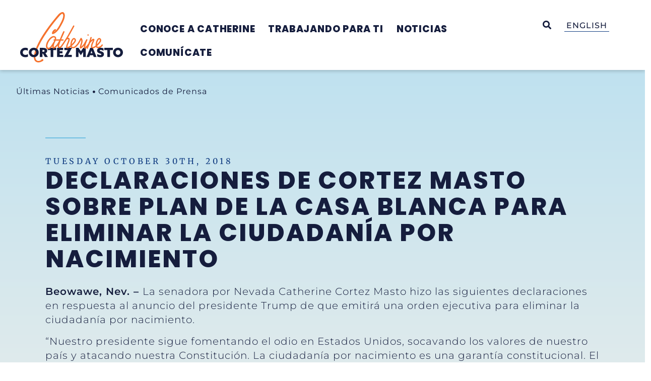

--- FILE ---
content_type: text/css; charset=utf-8
request_url: https://www.cortezmasto.senate.gov/wp-content/uploads/elementor/css/post-47188.css?ver=1769079809
body_size: 11980
content:
.elementor-kit-47188{--e-global-color-primary:#151D3D;--e-global-color-secondary:#143F83;--e-global-color-text:#151D3D;--e-global-color-accent:#F5722D;--e-global-color-0e69503:#151D3D;--e-global-color-44cb29c:#143F83;--e-global-color-1e07f63:#F5722D;--e-global-color-9538d3b:#71C0E2;--e-global-color-dbccb63:#F8E6D3;--e-global-color-6b1460d:#E7EEEE;--e-global-color-d1720fc:#141515;--e-global-color-1b9ed0c:#FFFFFF;--e-global-typography-primary-font-family:"Poppins";--e-global-typography-primary-font-weight:300;--e-global-typography-secondary-font-family:"Montserrat";--e-global-typography-secondary-font-weight:500;--e-global-typography-text-font-family:"Montserrat";--e-global-typography-text-font-size:1.25rem;--e-global-typography-text-font-weight:300;--e-global-typography-text-line-height:1.4;--e-global-typography-text-letter-spacing:0.025em;--e-global-typography-accent-font-family:"Merriweather";--e-global-typography-accent-font-size:1rem;--e-global-typography-accent-font-weight:700;--e-global-typography-accent-text-transform:uppercase;--e-global-typography-accent-letter-spacing:4px;--e-global-typography-04a2a1a-font-family:"Montserrat";--e-global-typography-04a2a1a-font-size:1.5rem;--e-global-typography-04a2a1a-font-weight:500;--e-global-typography-04a2a1a-line-height:1.4;--e-global-typography-04a2a1a-letter-spacing:1px;--e-global-typography-9903fb2-font-family:"Merriweather";--e-global-typography-9903fb2-font-size:1rem;--e-global-typography-9903fb2-font-weight:500;--e-global-typography-9903fb2-text-transform:uppercase;--e-global-typography-9903fb2-line-height:1;--e-global-typography-9903fb2-letter-spacing:4.8px;--e-global-typography-c13e0be-font-family:"Poppins";--e-global-typography-c13e0be-font-size:3.5rem;--e-global-typography-c13e0be-font-weight:800;--e-global-typography-c13e0be-text-transform:uppercase;--e-global-typography-c13e0be-line-height:1.1;--e-global-typography-c13e0be-letter-spacing:1px;--e-global-typography-5c4ae36-font-family:"Poppins";--e-global-typography-5c4ae36-font-size:3rem;--e-global-typography-5c4ae36-font-weight:800;--e-global-typography-5c4ae36-text-transform:uppercase;--e-global-typography-5c4ae36-line-height:1.1;--e-global-typography-5c4ae36-letter-spacing:1px;--e-global-typography-cce60e7-font-family:"Poppins";--e-global-typography-cce60e7-font-size:2.5rem;--e-global-typography-cce60e7-font-weight:800;--e-global-typography-cce60e7-line-height:1.1;--e-global-typography-cce60e7-letter-spacing:1px;--e-global-typography-7d6b6fd-font-family:"Poppins";--e-global-typography-7d6b6fd-font-size:2rem;--e-global-typography-7d6b6fd-font-weight:800;--e-global-typography-7d6b6fd-line-height:1.1;--e-global-typography-7d6b6fd-letter-spacing:1px;--e-global-typography-f40277f-font-family:"Poppins";--e-global-typography-f40277f-font-size:1.625rem;--e-global-typography-f40277f-line-height:1.1;--e-global-typography-f40277f-letter-spacing:1px;--e-global-typography-d7f9079-font-family:"Poppins";--e-global-typography-d7f9079-font-size:1.375rem;--e-global-typography-d7f9079-font-weight:800;--e-global-typography-d7f9079-line-height:1.1;--e-global-typography-d7f9079-letter-spacing:1px;--e-global-typography-0a7ded3-font-family:"Poppins";--e-global-typography-0a7ded3-font-size:1rem;--e-global-typography-0a7ded3-font-weight:bold;--e-global-typography-0a7ded3-text-transform:uppercase;--e-global-typography-0a7ded3-line-height:1;--e-global-typography-62988c1-text-decoration:none;--e-global-typography-62988c1-letter-spacing:1px;--e-global-typography-4df69bc-font-family:"Poppins";--e-global-typography-4df69bc-font-size:5rem;--e-global-typography-4df69bc-font-weight:800;--e-global-typography-4df69bc-text-transform:uppercase;--e-global-typography-4df69bc-line-height:1.1;--e-global-typography-4df69bc-letter-spacing:4px;color:var( --e-global-color-text );font-family:"Montserrat", Sans-serif;font-size:1.25rem;font-weight:300;line-height:1.4;letter-spacing:0.05em;}.elementor-kit-47188 button,.elementor-kit-47188 input[type="button"],.elementor-kit-47188 input[type="submit"],.elementor-kit-47188 .elementor-button{background-color:var( --e-global-color-accent );font-family:var( --e-global-typography-0a7ded3-font-family ), Sans-serif;font-size:var( --e-global-typography-0a7ded3-font-size );font-weight:var( --e-global-typography-0a7ded3-font-weight );text-transform:var( --e-global-typography-0a7ded3-text-transform );line-height:var( --e-global-typography-0a7ded3-line-height );text-shadow:0px 0px 10px rgba(0,0,0,0.3);color:var( --e-global-color-primary );border-style:none;border-radius:0px 0px 0px 0px;padding:0em 1.6em 0em 1.6em;}.elementor-kit-47188 button:hover,.elementor-kit-47188 button:focus,.elementor-kit-47188 input[type="button"]:hover,.elementor-kit-47188 input[type="button"]:focus,.elementor-kit-47188 input[type="submit"]:hover,.elementor-kit-47188 input[type="submit"]:focus,.elementor-kit-47188 .elementor-button:hover,.elementor-kit-47188 .elementor-button:focus{background-color:var( --e-global-color-secondary );color:var( --e-global-color-1b9ed0c );border-style:none;}.elementor-kit-47188 e-page-transition{background-color:#FFBC7D;}.elementor-kit-47188 a{color:var( --e-global-color-primary );font-weight:600;}.elementor-kit-47188 a:hover{color:#F5722D;text-decoration:underline;}.elementor-kit-47188 h1{color:var( --e-global-color-primary );font-family:"Poppins", Sans-serif;font-size:3.5rem;font-weight:800;text-transform:uppercase;line-height:1.1;letter-spacing:1px;}.elementor-kit-47188 h2{color:var( --e-global-color-primary );font-family:"Poppins", Sans-serif;font-size:2.75rem;font-weight:800;text-transform:uppercase;line-height:1.1;letter-spacing:1px;}.elementor-kit-47188 h3{color:#151D3D;font-family:"Poppins", Sans-serif;font-size:2.25rem;font-weight:800;line-height:1.1;letter-spacing:1px;}.elementor-kit-47188 h4{color:var( --e-global-color-primary );font-family:"Poppins", Sans-serif;font-size:1.75rem;font-weight:800;line-height:1.1;letter-spacing:1px;}.elementor-kit-47188 h5{color:var( --e-global-color-primary );font-family:"Poppins", Sans-serif;font-size:1.625rem;line-height:1.1;letter-spacing:1px;}.elementor-kit-47188 h6{color:var( --e-global-color-primary );font-family:"Poppins", Sans-serif;font-size:1.375rem;font-weight:800;line-height:1.1;letter-spacing:1px;}.elementor-kit-47188 input:not([type="button"]):not([type="submit"]),.elementor-kit-47188 textarea,.elementor-kit-47188 .elementor-field-textual{font-family:var( --e-global-typography-primary-font-family ), Sans-serif;font-size:var( --e-global-typography-primary-font-size );font-weight:var( --e-global-typography-primary-font-weight );line-height:var( --e-global-typography-primary-line-height );word-spacing:var( --e-global-typography-primary-word-spacing );color:var( --e-global-color-text );background-color:#E7EEEE;box-shadow:0px 0px 2px 0px #143F83;border-style:none;border-radius:0px 0px 0px 0px;padding:1rem 1rem 1rem 1rem;}.elementor-kit-47188 input:focus:not([type="button"]):not([type="submit"]),.elementor-kit-47188 textarea:focus,.elementor-kit-47188 .elementor-field-textual:focus{background-color:var( --e-global-color-6b1460d );box-shadow:0px 0px 10px 0px rgba(0,0,0,0.5);border-style:none;border-radius:0px 0px 0px 0px;}.elementor-section.elementor-section-boxed > .elementor-container{max-width:1087px;}.e-con{--container-max-width:1087px;}.elementor-widget:not(:last-child){margin-block-end:20px;}.elementor-element{--widgets-spacing:20px 20px;}{}h1.entry-title{display:var(--page-title-display);}@media(max-width:1024px){.elementor-kit-47188{--e-global-typography-4df69bc-font-size:1.875rem;}.elementor-kit-47188 button,.elementor-kit-47188 input[type="button"],.elementor-kit-47188 input[type="submit"],.elementor-kit-47188 .elementor-button{font-size:var( --e-global-typography-0a7ded3-font-size );line-height:var( --e-global-typography-0a7ded3-line-height );}.elementor-kit-47188 input:not([type="button"]):not([type="submit"]),.elementor-kit-47188 textarea,.elementor-kit-47188 .elementor-field-textual{font-size:var( --e-global-typography-primary-font-size );line-height:var( --e-global-typography-primary-line-height );word-spacing:var( --e-global-typography-primary-word-spacing );}.elementor-section.elementor-section-boxed > .elementor-container{max-width:1024px;}.e-con{--container-max-width:1024px;}}@media(max-width:767px){.elementor-kit-47188{--e-global-typography-c13e0be-font-size:2.5rem;--e-global-typography-5c4ae36-font-size:2rem;--e-global-typography-cce60e7-font-size:2rem;--e-global-typography-7d6b6fd-font-size:2rem;--e-global-typography-f40277f-font-size:2rem;--e-global-typography-d7f9079-font-size:2rem;--e-global-typography-4df69bc-font-size:1.875rem;}.elementor-kit-47188 h2{font-size:2rem;}.elementor-kit-47188 h3{font-size:2rem;}.elementor-kit-47188 h4{font-size:1.5rem;}.elementor-kit-47188 h5{font-size:1.5rem;}.elementor-kit-47188 h6{font-size:1.5rem;}.elementor-kit-47188 button,.elementor-kit-47188 input[type="button"],.elementor-kit-47188 input[type="submit"],.elementor-kit-47188 .elementor-button{font-size:var( --e-global-typography-0a7ded3-font-size );line-height:var( --e-global-typography-0a7ded3-line-height );}.elementor-kit-47188 input:not([type="button"]):not([type="submit"]),.elementor-kit-47188 textarea,.elementor-kit-47188 .elementor-field-textual{font-size:var( --e-global-typography-primary-font-size );line-height:var( --e-global-typography-primary-line-height );word-spacing:var( --e-global-typography-primary-word-spacing );}.elementor-section.elementor-section-boxed > .elementor-container{max-width:767px;}.e-con{--container-max-width:767px;}}/* Start custom CSS */body {
  --global-border-radius: 1.75rem;
  --body-bg-top-color: rgba(113, 192, 226, 0.5);
  --body-bg-bottom-color: rgba(248, 230, 211, 0.5);

  display: flex;
  flex-direction: column;
  min-height: 100vh;
  background: linear-gradient(
    180deg,
    var(--body-bg-top-color) 0%,
    var(--body-bg-bottom-color) 75%
  );
}

.elementor-location-header ~ *:not(.elementor-location-footer) {
  flex-grow: 1;
}

body.ModalOpen {
  overflow: hidden;
  position: fixed;
}

@media print {
  body {
    display: table;
    table-layout: fixed;
    height: auto;
      background: none !important;
  }

  .printForm {
    page-break-before: avoid;
    min-width: 75vw;
  }
  
    .printForm table {
    page-break-before: avoid;
  }
  .printForm table:first-child > td {
    border: none;
  }
  .printForm table:first-child tbody > tr:first-child > td {
    border: none;
  }
  .sby-critical-error{
            display: none;
      visibility: hidden;
  }
  
    .map-it-link,
     a[href]:after {
      display: none;
      visibility: hidden;
      content: none !important;
   }
   
   .otgs-development-site-front-end,
   .wpml-ls-statics-footer{
       display: none;
       visibility: none;
   }
}


@media print and (-webkit-min-device-pixel-ratio: 0) {
  /* Your Chrome-specific print styles here */
  .PageLayout {
    padding-right: 4rem;
    padding-left: 0;
  }
}

h1,
h2,
h3,
h4,
h5,
h6 {
  margin-top: 0.25rem;
  margin-bottom: 1rem;
  line-height: 1.2;
  color: var(--e-global-color-primary);
  font-family: var(--e-global-typography-primary-font-family), Sans-serif !important;
  font-weight: 800;
}

h1 a,
h2 a,
h3 a,
h4 a,
h5 a,
h6 a {
  font-weight: 800 !important;
  text-decoration: underline !important;
  color: var(--e-global-color-secondary);
}

h1 a:hover,
h2 a:hover,
h3 a:hover,
h4 a:hover,
h5 a:hover,
h6 a:hover {
  font-weight: 800 !important;
  text-decoration: underline !important;
  text-decoration-color: var(--e-global-color-accent) !important;
}

#ui-datepicker-div, .ui-datepicker{
    max-width: 500px;
    
}

.Heading--h1 .elementor-heading-title,
h1 {
  font-size: 3.5rem;
  text-transform: uppercase;
  display: block !important;
  background-image: linear-gradient(
    to top,
    var(--e-global-color-9538d3b),
    var(--e-global-color-9538d3b)
  );
  background-position: left top;
  background-repeat: no-repeat;
  background-size: 5rem 2px;
  padding-top: 0.45em !important;
}

.Heading--press h1 {
  background-image: none;
  padding-top: 0 !important;
}

.Heading--press {
  background-image: linear-gradient(
    to top,
    var(--e-global-color-9538d3b),
    var(--e-global-color-9538d3b)
  );
  background-position: left top;
  background-repeat: no-repeat;
  background-size: 5rem 2px;
  padding-top: 2rem !important;
}

h2,
.Heading--h2 {
  font-size: 3rem;
  text-transform: uppercase;
}

h3,
.Heading--h3 {
  font-size: 2.5rem;
  text-transform: uppercase;
}

h4,
.Heading--h4 {
  font-size: 2rem;
  text-transform: uppercase;
}

h5,
.Heading--h5 {
  font-size: 1.625rem;
  text-transform: uppercase;
}

h6,
.Heading--h6 {
  font-size: 1.375rem;
  text-transform: uppercase;
}

.Heading--h2 {
  font-size: 3rem !important;
  text-transform: uppercase;
}

.Heading--h3 {
  font-size: 2.5rem !important;
  text-transform: uppercase;
}

h3.gsection_title,
.Heading--h4 {
  font-size: 2rem !important;
  text-transform: uppercase;
}

h3.gsection_title {
  margin-top: 2rem;
  font-weight: 600 !important;
  letter-spacing: normal;
}

.Heading--h5 {
  font-size: 1.625rem !important;
  text-transform: uppercase;
}

.Heading--h6 {
  font-size: 1.375rem !important;
  text-transform: uppercase;
}

.BodyContent a,
.elementor-accordion .elementor-tab-content a,
.elementor-widget-text-editor a,
.gfield--type-html a{
  color: var(--e-global-color-secondary);
  font-weight: inherit !important;
  text-decoration: none !important;
  box-shadow: 0px -1px 0px 0px var(--e-global-color-secondary) inset;
  transition: background-color 100ms ease-in-out;
  word-break: break-word;
}

.BodyContent a:hover,
.elementor-accordion .elementor-tab-content a:hover,
.elementor-widget-text-editor a:hover,
.gfield--type-html a:hover{
  color: var(--e-global-color-secondary);
  font-weight: inherit !important;
  text-decoration-color: var(--e-global-color-text) !important;
  text-decoration: none !important;
  box-shadow: 0px -2px 0px 0px var(--e-global-color-accent) inset;
  word-break: break-word;
}

.BodyContent h1 a,
.BodyContent h2 a,
.BodyContent h3 a,
.BodyContent h4 a,
.BodyContent h5 a,
.BodyContent h6 a,
.elementor-widget-text-editor h1 a,
.elementor-widget-text-editor h2 a,
.elementor-widget-text-editor h3 a,
.elementor-widget-text-editor h4 a,
.elementor-widget-text-editor h5 a,
.elementor-widget-text-editor h6 a {
  color: var(--e-global-color-secondary);
  font-weight: 800 !important;
  text-decoration: underline !important;
  box-shadow: none !important;
  word-break: break-word;
}

.BodyContent h1 a:hover,
.BodyContent h2 a:hover,
.BodyContent h3 a:hover,
.BodyContent h4 a:hover,
.BodyContent h5 a:hover,
.BodyContent h6 a:hover,
.elementor-widget-text-editor h1 a:hover,
.elementor-widget-text-editor h2 a:hover,
.elementor-widget-text-editor h3 a:hover,
.elementor-widget-text-editor h4 a:hover,
.elementor-widget-text-editor h5 a:hover,
.elementor-widget-text-editor h6 a:hover {
  font-weight: 800 !important;
  text-decoration: underline !important;
  text-decoration-color: var(--e-global-color-accent) !important;
}

@media only screen {
  .Dateline {
    display: flex;
    align-items: center;
    position: relative;
  }
  .Dateline:before {
    content: "";
    display: block;
    background-image: linear-gradient(
      to right,
      var(--e-global-color-accent),
      var(--e-global-color-accent)
    );
    width: 2em;
    height: 1.5px;
    margin-right: 10px;
    margin-left: 0.75em;
  }

  .Dateline:after {
    content: "\002605";
    font-size: 0.6em;
    color: var(--e-global-color-accent);
    display: block;
    position: absolute;
    left: 0;
    top: 0.45em;
    height: 2px;
  }
}

.GradientHeading {
  color: var(--e-global-color-primary);
  font-size: 5rem;
  word-break: break-word;
}

@media only screen {
  .GradientHeading {
    background: linear-gradient(45deg, #002248, #143f83, #71c0e2, #f5722d);
    -webkit-background-clip: text;
    background-clip: text;
    -webkit-text-fill-color: transparent;
  }
}

.GradientHeading .elementor-heading-title {
  font-size: 4.5rem;
}

@media only print {
  .page-top-content > div {
    padding-top: 0 !important;
    padding-bottom: 0 !important;
  }

  .page-top-content .jet-listing-dynamic-link__link {
    flex-direction: column !important;
    align-items: flex-start;
    font-weight: normal;
  }

  .page-top-content .jet-listing-dynamic-link__label {
    order: 0;
  }

  .Heading--press {
    padding-top: 0 !important;
    margin-top: 0 !important;
  }
}

/*blockquote.elementor-blockquote,*/
/*.StyledQuote .elementor-blockquote--skin-border .elementor-blockquote {*/
/*  border-style: none;*/
/*  border-left: none;*/
/*  padding-left: 0;*/
/*}*/
/*blockquote {*/
/*  background-color: var(--e-global-color-6b1460d);*/
/*  margin-left: 0;*/
/*  margin-right: 0;*/
/*  margin-top: 2em;*/
/*  margin-bottom: 0.5em;*/
/*  padding: 3em;*/
/*  position: relative;*/
/*}*/

/*blockquote:before {*/
/*  content: "\00275d";*/
/*  color: var(--e-global-color-secondary);*/
/*  width: auto;*/
/*  line-height: 1;*/
/*  font-family: monospace;*/
/*  font-size: 9em;*/
/*  display: block;*/
/*  height: 50px;*/
/*  margin-top: -0.54em;*/
/*  margin-bottom: 0.2em;*/
/*  margin-left: -0.13em;*/
/*}*/

.hentry b,
div[data-elementor-type="wp-page"] b,
.hentry strong,
div[data-elementor-type="wp-page"] strong {
  font-weight: 600;
}

.RelatedIssueLink a {
  box-shadow: none !important;
}
.RelatedIssueLink a:hover {
  box-shadow: none !important;
}
.RelatedIssueLink a,
.RelatedIssueLink a:hover,
.RelatedIssueLink a span {
  color: inherit;
  text-decoration: none !important;
  display: inline;
}

.RelatedIssueLink a span {
  display: inline;
  box-shadow: 0px -4px 0px 0px var(--e-global-color-secondary) inset;
  transition: background-color 100ms ease-in-out;
}

.RelatedIssueLink a:hover span {
  display: inline;
  box-shadow: 0px -4px 0px 0px var(--e-global-color-accent) inset;
}

/* -- Form Styles -- */
/* Global Shared .hentry Input Styles
  div[data-elementor-type="wp-page"]  Input Styles */
.TextInput,
.hentry input[type="date"],
div[data-elementor-type="wp-page"] input[type="date"],
.hentry input[type="datetime"],
div[data-elementor-type="wp-page"] input[type="datetime"],
.hentry input[type="email"],
div[data-elementor-type="wp-page"] input[type="email"],
.hentry input[type="file"],
div[data-elementor-type="wp-page"] input[type="file"],
.hentry input[type="image"],
div[data-elementor-type="wp-page"] input[type="image"],
.hentry input[type="month"],
div[data-elementor-type="wp-page"] input[type="month"],
.hentry input[type="number"],
div[data-elementor-type="wp-page"] input[type="number"],
.hentry input[type="password"],
div[data-elementor-type="wp-page"] input[type="password"],
.hentry input[type="range"],
div[data-elementor-type="wp-page"] input[type="range"],
.hentry input[type="search"],
div[data-elementor-type="wp-page"] input[type="search"],
.hentry input[type="tel"],
div[data-elementor-type="wp-page"] input[type="tel"],
.hentry input[type="text"],
div[data-elementor-type="wp-page"] input[type="text"],
.hentry input[type="time"],
div[data-elementor-type="wp-page"] input[type="time"],
.hentry input[type="url"],
div[data-elementor-type="wp-page"] input[type="url"],
.hentry input[type="week"],
div[data-elementor-type="wp-page"] input[type="week"],
.hentry textarea,
div[data-elementor-type="wp-page"] textarea,
.jet-date-range__control {
  -webkit-appearance: none;
  -moz-appearance: none;
  appearance: none;
  display: flex;
  justify-content: center;
  align-items: center;
  padding: 0 1em !important;
  font-family: var(--e-global-typography-primary-font-family) !important;
  background-color: #f3f6f7 !important;
  width: 100%;
  min-height: 48px;
  line-height: normal;
  transition: box-shadow 100ms ease-in-out;
  border-radius: 0;
  box-shadow: inset 4px 0px 0px 0px var(--e-global-color-secondary) !important;
}

.hentry textarea,
div[data-elementor-type="wp-page"] textarea {
  padding: 1em 1.25em !important;
}

.TextInput:active,
.TextInput:focus,
.hentry input[type="date"]:active,
div[data-elementor-type="wp-page"] input[type="date"]:active,
.hentry input[type="date"]:focus,
div[data-elementor-type="wp-page"] input[type="date"]:focus,
.hentry input[type="datetime"]:active,
div[data-elementor-type="wp-page"] input[type="datetime"]:active,
.hentry input[type="datetime"]:focus,
div[data-elementor-type="wp-page"] input[type="datetime"]:focus,
.hentry input[type="email"]:active,
div[data-elementor-type="wp-page"] input[type="email"]:active,
.hentry input[type="email"]:focus,
div[data-elementor-type="wp-page"] input[type="email"]:focus,
.hentry input[type="file"]:active,
div[data-elementor-type="wp-page"] input[type="file"]:active,
.hentry input[type="file"]:focus,
div[data-elementor-type="wp-page"] input[type="file"]:focus,
.hentry input[type="image"]:active,
div[data-elementor-type="wp-page"] input[type="image"]:active,
.hentry input[type="image"]:focus,
div[data-elementor-type="wp-page"] input[type="image"]:focus,
.hentry input[type="month"]:active,
div[data-elementor-type="wp-page"] input[type="month"]:active,
.hentry input[type="month"]:focus,
div[data-elementor-type="wp-page"] input[type="month"]:focus,
.hentry input[type="number"]:active,
div[data-elementor-type="wp-page"] input[type="number"]:active,
.hentry input[type="number"]:focus,
div[data-elementor-type="wp-page"] input[type="number"]:focus,
.hentry input[type="password"]:active,
div[data-elementor-type="wp-page"] input[type="password"]:active,
.hentry input[type="password"]:focus,
div[data-elementor-type="wp-page"] input[type="password"]:focus,
.hentry input[type="range"]:active,
div[data-elementor-type="wp-page"] input[type="range"]:active,
.hentry input[type="range"]:focus,
div[data-elementor-type="wp-page"] input[type="range"]:focus,
.hentry input[type="search"]:active,
div[data-elementor-type="wp-page"] input[type="search"]:active,
.hentry input[type="search"]:focus,
div[data-elementor-type="wp-page"] input[type="search"]:focus,
.hentry input[type="tel"]:active,
div[data-elementor-type="wp-page"] input[type="tel"]:active,
.hentry input[type="tel"]:focus,
div[data-elementor-type="wp-page"] input[type="tel"]:focus,
.hentry input[type="text"]:active,
div[data-elementor-type="wp-page"] input[type="text"]:active,
.hentry input[type="text"]:focus,
div[data-elementor-type="wp-page"] input[type="text"]:focus,
.hentry input[type="time"]:active,
div[data-elementor-type="wp-page"] input[type="time"]:active,
.hentry input[type="time"]:focus,
div[data-elementor-type="wp-page"] input[type="time"]:focus,
.hentry input[type="url"]:active,
div[data-elementor-type="wp-page"] input[type="url"]:active,
.hentry input[type="url"]:focus,
div[data-elementor-type="wp-page"] input[type="url"]:focus,
.hentry input[type="week"]:active,
div[data-elementor-type="wp-page"] input[type="week"]:active,
.hentry input[type="week"]:focus,
div[data-elementor-type="wp-page"] input[type="week"]:focus,
.hentry textarea:active,
div[data-elementor-type="wp-page"] textarea:active,
.hentry textarea:focus,
div[data-elementor-type="wp-page"] textarea:focus,
.jet-select select:active,
.jet-select select:focus,
.hentry select:active .hentry select:focus,
div[data-elementor-type="wp-page"] select:active .hentry select:focus {
  box-shadow: inset 6px 0px 0px 0px var(--e-global-color-secondary) !important;
  outline: none;
}

.jet-date-range__control {
  display: inline-flex;
}

.hentry input[type="radio"],
div[data-elementor-type="wp-page"] input[type="radio"],
.hentry input[type="checkbox"],
div[data-elementor-type="wp-page"] input[type="checkbox"] {
  box-shadow: none !important;
  width: 1em;
  height: 1em;
}

.jet-select select,
.hentry select,
div[data-elementor-type="wp-page"] select {
  font-family: var(--e-global-typography-primary-font-family), Sans-serif;
  font-weight: var(--e-global-typography-primary-font-weight);
  line-height: var(--e-global-typography-primary-line-height);
  word-spacing: var(--e-global-typography-primary-word-spacing);
  color: var(--e-global-color-text);
  background-color: #f3f6f7 !important;
  box-shadow: inset 4px 0px 0px 0px var(--e-global-color-secondary) !important;
  border-style: none !important;
  border-radius: 0px 0px 0px 0px;
  padding: 1rem 3rem 1rem 1rem;
  background-image: linear-gradient(90deg, transparent 1px, transparent 1px),
    linear-gradient(50deg, transparent 4px, var(--e-global-color-primary) 5px),
    linear-gradient(-50deg, transparent 4px, var(--e-global-color-primary) 5px);
  background-repeat: no-repeat, no-repeat, no-repeat;
  background-size: 2px 100%, 6px 6px, 6px 6px;
  background-position: 30px center, 10px center, 16px center;
  background-position: calc(100% - 30px) center, calc(100% - 16px) center,
    calc(100% - 10px) center;
  background-position: right 30px center, right 16px center, right 10px center;
  text-indent: 0.01px;
  appearance: none;
  min-height: 48px;
}

.jet-select select,
.hentry select:-moz-focusring,
div[data-elementor-type="wp-page"] select:-moz-focusring {
  color: transparent;
  text-shadow: 0 0 0 #000;
}

.hentry form label,
div[data-elementor-type="wp-page"] form label {
  font-size: 0.75em !important;
  font-family: var(--e-global-typography-primary-font-family), Sans-serif;
  font-weight: 700 !important;
  text-transform: uppercase;
}

.hentry form legend,
div[data-elementor-type="wp-page"] form legend {
  font-size: 0.95em !important;
  font-family: var(--e-global-typography-primary-font-family), Sans-serif;
  font-weight: 700 !important;
  text-transform: uppercase;
}

.hentry fieldset legend.gfield_label,
div[data-elementor-type="wp-page"] fieldset legend.gfield_label,
.hentry fieldset legend,
div[data-elementor-type="wp-page"] fieldset legend {
  margin-top: 0.5rem;
  margin-bottom: 1rem;
  font-weight: 500;
  line-height: 1.2;
  color: var(--e-global-color-0e69503);
  font-family: var(--e-global-typography-c13e0be-font-family), Sans-serif;
  font-weight: var(--e-global-typography-c13e0be-font-weight);
}

.gform_wrapper.gravity-theme fieldset,
.hentry fieldset,
div[data-elementor-type="wp-page"] fieldset {
  display: block;
  height: auto;
  min-height: auto;
  margin-top: 0.45rem !important;
}

.hentry input[type="submit"] {
  min-width: 150px;
  margin-left: auto !important;
  min-height: 56px !important;
}

.gform_wrapper.gravity-theme .ginput_container_address span {
  flex-grow: 1 !important;
}

.gform_wrapper.gravity-theme .ginput_container_date input {
  flex-grow: 1 !important;
}

.hentry .gform_wrapper.gravity-theme .field_sublabel_above .ginput_complex,
div[data-elementor-type="wp-page"]
  .gform_wrapper.gravity-theme
  .field_sublabel_above
  .ginput_complex {
  align-items: stretch;
}

/* ------
						* PRINT, PDF
						* ------ */

/* -- print styles -- */
@media print {
  .noprint {
    display: none !important;
  }
  .FormPrint {
    padding: 0;
    background-color: none;
  }

  ::-webkit-scrollbar {
    display: none;
  }
}

/* -- PDF Form Rules -- */
@media screen {
  .hide-form-show-pdf {
    display: none !important;
  }
}

/* Modal Settings*/

.jet-popup--front-mode {
  z-index: 10000 !important;
}

.jet-popup__overlay {
  background-color: rgb(20 27 65 / 95%) !important;
}

.jet-popup.jet-popup--front-mode .jet-popup__container-inner {
  background-color: transparent !important;
}

.jet-popup__close-button {
  color: white !important;
  background-color: transparent !important;
  font-size: 2.25rem !important;
  transform: translateX(-30px) translateY(35px) !important;
  -webkit-transform: translateX(-30px) translateY(35px) !important;
}

#jet-popup-833 .jet-popup__close-button {
  transform: translateX(-30px) translateY(35px) !important;
  -webkit-transform: translateX(-30px) translateY(35px) !important;
}

.jet-popup__close-button:hover,
#jet-popup-833 .jet-popup__close-button:hover {
  color: var(--e-global-color-accent) !important;
}

.FilterModal__heading {
  padding-right: 3rem;
}

.FilterModal__heading h1 {
  color: white;
  text-transform: uppercase;
}

.FilterModal__heading h2 {
  color: white;
  text-transform: uppercase;
}

.FilterModal__heading h3 {
  color: white;
  text-transform: uppercase;
}

.FilterModal .jet-filter-label {
  color: white;
}

.FilterModal__form .jet-date-range__.hentry inputs,
div[data-elementor-type="wp-page"] inputs {
  display: flex;
  flex-direction: column;
}

.FilterModal__form .jet-date-range__.hentry inputs .hentry input,
div[data-elementor-type="wp-page"] inputs .hentry input {
  width: 100% !important;
  max-width: 100% !important;
  margin-bottom: 1rem;
}

#ui-datepicker-div,
.ui-datepicker {
  z-index: 10001 !important;
}

/* Global Shared Button Styles */
[class*="ButtonWrapper--"] a,
[class*="ButtonWrapper--"] button,
[class*="ButtonWrapper--"] [role="button"],
[class*="ButtonWrapper--"] .jet-button__instance,
.hentry input[type="submit"],
div[data-elementor-type="wp-page"] input[type="submit"],
.FlickrGrid .photonic-more-button,
.photonic-more-button {
  display: flex !important;
  justify-content: center !important;
  align-items: center !important;
  padding-left: 1.6em !important;
  padding-right: 1.6em !important;
  min-height: 48px;
  text-shadow: none;
  transition: 200ms background-color, background ease-in-out !important;
}

[class*="ButtonWrapper--"] a:disabled,
[class*="ButtonWrapper--"] button:disabled,
[class*="ButtonWrapper--"] [role="button"]:disabled,
.hentry input[type="submit"]:disabled,
div[data-elementor-type="wp-page"] input[type="submit"]:disabled,
.FlickrGrid .photonic-more-button:disabled,
.photonic-more-button:disabled {
  opacity: 0.5;
  pointer-events: none;
}

@media only screen and (max-width: 641px) {
  [class*="ButtonWrapper--"] a,
  [class*="ButtonWrapper--"] button,
  [class*="ButtonWrapper--"] [role="button"],
  [class*="ButtonWrapper--"] .jet-button__instance,
  .hentry input[type="submit"],
  div[data-elementor-type="wp-page"] input[type="submit"] {
    display: flex !important;
    justify-content: center !important;
    align-items: center !important;
    padding-left: 1em !important;
    padding-right: 1em !important;
    min-height: 48px;
  }
}

.hentry input[data-conditional-logic="hidden"]:disabled,
div[data-elementor-type="wp-page"]
  input[data-conditional-logic="hidden"]:disabled {
  display: none !important;
}

/* Global Shared Button Styles */
.elementor-button {
  text-shadow: none !important;
}

[class*="ButtonWrapper--"] a:hover,
[class*="ButtonWrapper--"] button:hover,
[class*="ButtonWrapper--"] [role="button"]:hover {
  background-color: var(--e-global-color-accent) !important;
  text-decoration: none !important;
}

/* Global Shared Button Icon */
[class*="ButtonWrapper--"] a span,
[class*="ButtonWrapper--"] button span,
[class*="ButtonWrapper--"] [role="button"] span,
.hentry input[type="submit"],
div[data-elementor-type="wp-page"] input[type="submit"] {
  margin-left: 0.25em;
  margin-right: 0.25em;
  font-family: var(--e-global-typography-primary-font-family) !important;
  font-size: var(--e-global-typography-0a7ded3-font-size) !important;
  font-weight: var(--e-global-typography-0a7ded3-font-weight) !important;
  text-transform: var(--e-global-typography-0a7ded3-text-transform) !important;
  line-height: var(--e-global-typography-0a7ded3-line-height) !important;
}

/* Primary Button Styles */
.ButtonWrapper--primary a,
.ButtonWrapper--primary button,
.ButtonWrapper--primary [role="button"],
div[data-elementor-type="wp-page"] input[type="submit"] {
  padding-top: 1em;
  padding-bottom: 1em;
  border-radius: 2em !important;
  transition: 200ms ease-in-out !important;
  transition-property: border-radius !important;
  background-color: var(--e-global-color-accent) !important;
  background: var(--e-global-color-accent) !important;
  color: var(--e-global-color-primary) !important;
  min-height: 56px;
}

.ButtonWrapper--primary a .elementor-button-content-wrapper,
.ButtonWrapper--primary button .elementor-button-content-wrapper,
.ButtonWrapper--primary [role="button"] .elementor-button-content-wrapper,
div[data-elementor-type="wp-page"] input[type="submit"] {
  display: inline-flex;
  align-items: center;
  justify-content: center;
}

.ButtonWrapper--primary a:hover,
.ButtonWrapper--primary button:hover,
.ButtonWrapper--primary [role="button"]:hover,
div[data-elementor-type="wp-page"] input[type="submit"]:hover {
  background-color: var(--e-global-color-accent) !important ;
  border-radius: 0 !important;
  color: var(--e-global-color-primary) !important;
}

/* primary Button Text Label Override (if in a span) */
.ButtonWrapper--primary a span,
.ButtonWrapper--primary button span,
.ButtonWrapper--primary [role="button"] span {
  color: var(--e-global-color-primary) !important;
}

.ButtonWrapper--primary a > span:first-child,
.ButtonWrapper--primary button > span:first-child,
.ButtonWrapper--primary [role="button"] > span:first-child {
  color: var(--e-global-color-primary) !important;
}

.ButtonWrapper--primary a:hover > span:first-child,
.ButtonWrapper--primary button:hover > span:first-child,
.ButtonWrapper--primary [role="button"]:hover > span:first-child {
  color: var(--e-global-color-primary) !important;
}

.ButtonWrapper--primary a .elementor-button-icon i,
.ButtonWrapper--primary button .elementor-button-icon i,
.ButtonWrapper--primary [role="button"] .elementor-button-icon i,
.ButtonWrapper--primary a i,
.ButtonWrapper--primary button i,
.ButtonWrapper--primary [role="button"] i,
.ButtonWrapper--primary
  .jet-button__instance
  .elementor-button-icon
  i
  .jet-button__plane-hover,
.hentry input[type="submit"] i,
div[data-elementor-type="wp-page"] input[type="submit"] i,
.FlickrGrid .photonic-more-button {
  padding-left: 0.25em;
  padding-right: 0.25em;
  transition: transform 200ms ease-in-out !important;
  transform: scaleX(1.25);
}

.ButtonWrapper--primary a:hover .elementor-button-icon i,
.ButtonWrapper--primary button:hover .elementor-button-icon i,
.ButtonWrapper--primary [role="button"]:hover .elementor-button-icon i,
.ButtonWrapper--primary a:hover i,
.ButtonWrapper--primary button:hover i,
.ButtonWrapper--primary [role="button"]:hover i,
.ButtonWrapper--primary
  .jet-button__instance:hover
  .jet-button__plane-hover
  .elementor-button-icon
  i,
.hentry input[type="submit"]:hover .elementor-button-icon i,
div[data-elementor-type="wp-page"]
  input[type="submit"]:hover
  .elementor-button-icon
  i,
.FlickrGrid .photonic-more-button:hover .elementor-button-icon i,
.photonic-more-button:hover .elementor-button-icon i {
  transform: scaleX(1.75);
}

/* secondary Button Styles */
.ButtonWrapper--secondary a,
.ButtonWrapper--secondary button,
.ButtonWrapper--secondary [role="button"],
.ButtonWrapper--secondary .jet-button__plane-normal {
  display: inline-flex !important;
  justify-content: flex-start;
  text-align: left;
  background-color: transparent !important;
  color: var(--e-global-color-secondary) !important;
  font-weight: 500 !important;
  background-image: linear-gradient(
    to right,
    var(--e-global-color-secondary),
    var(--e-global-color-secondary)
  );
  padding-left: 0 !important;
  padding-right: 0 !important;
  background-position: left bottom;
  background-repeat: no-repeat;
  background-size: 100% 1.5px;
  min-height: auto;
  padding-bottom: 0.5em !important;
  transition: all 300ms ease-in-out !important;
}

.ButtonWrapper--secondary a span,
.ButtonWrapper--secondary button span,
.ButtonWrapper--secondary [role="button"] span {
  font-size: 0.96rem !important;
  font-weight: 500 !important;
  letter-spacing: 0.08em;
}

.ButtonWrapper--secondary a:hover,
.ButtonWrapper--secondary button:hover,
.ButtonWrapper--secondary [role="button"]:hover,
.ButtonWrapper--secondary .jet-button__instance:hover .jet-button__plane-hover,
.FlickrGrid .photonic-more-button:hover,
.photonic-more-button:hover {
  background-color: transparent !important;
  color: var(--e-global-color-secondary) !important;
  background-image: linear-gradient(
    to right,
    var(--e-global-color-accent),
    var(--e-global-color-accent)
  );
}

.ButtonWrapper--secondary a .elementor-button-icon i,
.ButtonWrapper--secondary button .elementor-button-icon i,
.ButtonWrapper--secondary [role="button"] .elementor-button-icon i,
.ButtonWrapper--secondary
  .jet-button__instance
  .elementor-button-icon
  i
  .jet-button__plane-hover,
.FlickrGrid .photonic-more-button:hover,
.photonic-more-button:hover {
  padding-left: 0.75em;
  padding-right: 0.25em;
  transition: transform 200ms ease-in-out !important;
}

.ButtonWrapper--secondary a:hover .elementor-button-icon i,
.ButtonWrapper--secondary button:hover .elementor-button-icon i,
.ButtonWrapper--secondary [role="button"]:hover .elementor-button-icon i,
.ButtonWrapper--secondary
  .jet-button__instance:hover
  .jet-button__plane-hover
  .elementor-button-icon
  i,
.hentry
  input[type="submit"]:hover
  .elementor-button-icon
  i
  div[data-elementor-type="wp-page"]
  input[type="submit"]:hover
  .elementor-button-icon
  i,
.FlickrGrid .photonic-more-button:hover .elementor-button-icon i,
.photonic-more-button:hover .elementor-button-icon i {
  transform: scaleX(1.75);
}

/* Secondary Button Text Label Override (if in a span) */
.ButtonWrapper--secondary a span,
.ButtonWrapper--secondary button span,
.ButtonWrapper--secondary [role="button"] span {
  color: var(--e-global-color-secondary) !important;
  display: flex;
  align-items: center;
  margin-left: 0;
  margin-right: 0;
}

.js-CongressGovSearch--aside fieldset{
    padding: 0;
    border: none;
    margin: 0;
}

#govSearch.Button--inlineSearch,
input[type="submit"].Button--inlineSearch {
    border-radius: 0 !important;
    min-height: 48px !important;
    height: 48px;
}

/* highImpact Button Styles */
/* .ButtonWrapper--highImpact a,
  .ButtonWrapper--highImpact button,
  .ButtonWrapper--highImpact [role="button"] {
	font-size: 1.5rem !important;
	padding-top: 1em;
	padding-bottom: 1em;
	transition: 300ms ease-in-out;
	transition-property: background;
	min-height: 180px;
	background-color: var(--e-global-color-primary) !important;
	background: var(--e-global-color-primary) !important;
	color: white !important;
  } */

.HighImpactList__row [class*="col-"] {
  padding-right: 0.5rem;
  padding-left: 0.5rem;
}

@media (min-width: 768px) {
  .HighImpactList__row {
    margin-left: -0.5rem;
    margin-right: -0.5rem;
  }
}

@media (max-width: 576px) {
  .HighImpactList__row .col-12 {
    padding-right: 0;
    padding-left: 0;
  }
}

a.HighImpactListBlock {
  color: var(--e-global-color-primary) !important;
      height: 100%;
}

@media (min-width: 1240px) {
  a.HighImpactListBlock {
    min-width: 340px;
  }
}

a.HighImpactListBlock:hover {
  text-decoration: none !important;
}
.HighImpactListBlock .btn-label,
.HighImpactListBlock .btn-label .elementor-heading-title {
  display: inline-flex;
  align-items: center;
  position: relative;
  padding-right: 0.5rem;
}

.HighImpactListBlock .btn-label {
  /*width: 0;*/
}

.HighImpactListBlock .btn-label i {
  position: absolute;
  left: 0;
  top: 1px;
  transition: left 200ms linear;
  /*right: 0;*/
}

.HighImpactListBlock .btn-text {
  opacity: 0;
  transform: translateX(-1.5rem);
  height: 1rem;
  transition: transform, opacity, 400ms ease-in-out;
}

.HighImpactListBlock:focus .btn-label,
.HighImpactListBlock:hover .btn-label {
  /*width: 100%;*/
  /*transition: none;*/
}

.HighImpactListBlock:focus .btn-label i,
.HighImpactListBlock:hover .btn-label i {
  right: 0;
  left: 100%;
}

.HighImpactListBlock:focus .btn-text,
.HighImpactListBlock:hover .btn-text {
  opacity: 1;
  transform: translateX(0);
}

.HighImpactListBlock .elementor-inline-editing .btn-text {
  /*width: auto !important;*/
  opacity: 1 !important;
  transform: translateX(0);
  width: 100%;
}

.HighImpactListBlock .elementor-inline-editing i {
  position: static !important;
  left: 0;
}

.HighImpactListBlock .elementor-inline-editing .btn-text {
  opacity: 1 !important;
  transform: translateX(0);
}

/* Press Modal Filter Button Styles */

.ButtonWrapper--filter button {
  padding-top: 1em;
  padding-bottom: 1em;
  border-radius: 2em !important;
  transition: 200ms ease-in-out !important;
  transition-property: border-radius !important;
  background-color: var(--e-global-color-accent) !important;
  background: var(--e-global-color-accent) !important;
  color: var(--e-global-color-primary) !important;
  min-height: 56px;
}

.ButtonWrapper--filter button:hover {
  background-color: var(--e-global-color-accent) !important ;
  border-radius: 0 !important;
  color: var(--e-global-color-primary) !important;
}

.ButtonWrapper--filter button i {
  padding-left: 0.25em;
  padding-right: 0.25em;
  transition: transform 200ms ease-in-out !important;
  transform: scaleX(1.25);
}

.ButtonWrapper--filter button:hover i {
  transform: scaleX(1.75);
}

/* .ButtonWrapper--pagination .elementor-post-navigation__link {
	padding: 10px;
  } */

@media (min-width: 500px) {
  .ButtonWrapper--pagination
    .elementor-post-navigation
    .elementor-post-navigation__prev {
    margin-right: 1rem;
  }
}

@media (min-width: 768px) {
  .ButtonWrapper--pagination
    .elementor-post-navigation
    .elementor-post-navigation__link {
    width: auto;
  }

  .ButtonWrapper--pagination .elementor-post-navigation {
    justify-content: flex-end;
  }
}

@media (max-width: 500px) {
  .ButtonWrapper--pagination .elementor-post-navigation {
    display: flex;
    flex-direction: column;
    margin-top: 1rem;
  }

  .ButtonWrapper--pagination .elementor-post-navigation__link {
    width: 100% !important;
    text-align: center !important;
    margin-top: 1rem;
  }
}

/* Text Link Button Styles */
.ButtonWrapper--text a,
.ButtonWrapper--text button,
.ButtonWrapper--text [role="button"],
.ButtonWrapper--text span,
.ButtonWrapper--text [role="button"] span {
  background-color: transparent !important;
  color: var(--e-global-color-44cb29c);
  padding: 0 !important;
  margin: 0;
  text-decoration: underline;
  text-decoration-color: var(--e-global-color-44cb29c);
}

.ButtonWrapper--text a:hover,
.ButtonWrapper--text button:hover,
.ButtonWrapper--text [role="button"]:hover,
.ButtonWrapper--text:hover span,
.ButtonWrapper--text [role="button"]:hover span {
  background-color: transparent !important;
  text-decoration-color: var(--e-global-color-primary);
}

/* Share Buttons Widget Styles for Press */
.Button--pressShare .elementor-share-btn .fa-long-arrow-alt-right {
  opacity: 0;
  width: 0;
}

.Button--pressShare .elementor-share-btn .fa-long-arrow-alt-right,
.Button--pressShare .elementor-share-btn {
  transition: opacity 100ms ease-in-out;
}

.Button--pressShare .elementor-share-btn:hover .fa-long-arrow-alt-right {
  opacity: 1;
}

.Button--pressShare .elementor-share-btn:hover .elementor-share-btn__icon {
  opacity: 0;
}

.Button--pressShare .elementor-share-btn__text {
  transition: transform 300ms ease-in-out;
}

.Button--pressShare .elementor-share-btn:hover .elementor-share-btn__text {
  transform: translateX(-1rem);
}

.Link a {
  text-decoration: underline;
}

.Link a:hover {
  text-decoration: underline;
  text-decoration-color: var(--e-global-color-accent) !important;
  text-decoration-thickness: 2px;
}

.elementor-social-icons-wrapper.elementor-grid {
  display: flex;
  width: 105px;
}

/* ------
						  * Home
						  * ------ */

.home-social-labels .elementor-share-btn {
  color: white !important;
}

.HomeNewsletterSignup {
  position: relative;
  max-width: 1400px !important;
  margin-left: auto !important;
  margin-right: auto !important;
}

@media (min-width: 762px) {
  .HomeNewsletterSignup {
    height: 500px;
  }
}

/* ------
						* Components
						* ------ */
.Divider,
hr.Divider {
  border-top: 1px solid #cccccc;
  box-shadow: none;
  border-bottom: none;
}

.Link {
  color: var(--e-global-color-44cb29c);
  font-weight: 500;
  font-family: var(--e-global-typography-primary-font-family);
}

.TwitterFeed {
  height: 500px;
  overflow: hidden;
}

.SocialBubblesList .elementor-icon-list-icon {
  border-radius: 100%;
  background: #026ac0;
  width: 32px;
  height: 32px;
  display: flex;
  align-items: center;
  justify-content: center;
  padding: 3px;
}

.SocialBubblesList
  .elementor-icon-list-item
  > a:hover
  .elementor-icon-list-icon {
  background: #33a1fd;
}

.SocialBubblesList .elementor-icon-list-item > a {
  display: flex;
  justify-content: flex-start;
  align-items: center;
}

.SocialBubblesList .elementor-icon-list-icon i {
  display: flex;
  justify-content: center;
  align-items: center;
  font-size: 1.08em !important;
}

.ServiceListBox .elementor-cta {
  min-height: 320px;
  height: 320px;
  position: relative;
}

.ServiceListBox .elementor-cta__content {
  height: 100%;
  background: transparent
    linear-gradient(to top, #000000e0 15%, #0000004d 40%, #04050d00 100%) 0% 0%
    no-repeat padding-box;
}

.ServiceListBox .elementor-cta__button-wrapper {
  position: absolute;
  bottom: 0;
  right: 0;
  display: flex;
  justify-content: flex-end;
  align-items: center;
}

.ServiceListBox .elementor-cta__button {
  width: 42px;
  height: 42px;
  padding: 1em;
  position: absolute;
  bottom: 0;
  right: 0;
  display: flex;
  justify-content: flex-end;
  align-items: center;
  opacity: 0;
  transition: 300ms ease-in-out;
  transition-property: opacity;
}

.ServiceListBox a.elementor-cta:hover .elementor-cta__button {
  opacity: 1;
}

a.ImageListBlock {
  text-decoration: none;
}

a.ImageListBlock {
  text-decoration: none !important;
}

.ImageListBlock__container::before {
  transition: 300ms ease-in-out opacity;
}

.ImageListBlock:hover .ImageListBlock__container::before {
  opacity: 0.85 !important;
}

.ImageListBlock .ImageListBlock__textBtn {
  opacity: 0 !important;
}

.ImageListBlock__heading {
  margin-top: auto;
  text-decoration: none;
}

.ImageListBlock:hover .ImageListBlock__textBtn {
  opacity: 1 !important;
  margin-top: auto;
  text-decoration: none;
}

.FeaturedVideo .sby_play_btn svg {
  fill: var(--e-global-color-primary) !important;
  color: var(--e-global-color-primary) !important;
}

.FeaturedVideo .sby_info.sby_info_item {
  display: none;
  visibility: hidden;
}

.RelatedIssueLink .jet-listing-dynamic-link__link:hover {
  text-decoration-thickness: 2px;
  text-decoration-color: var(--e-global-color-accent);
}

.ArticleBlock a {
  color: var(--e-global-color-primary);
  background-size: 100% 2.5px;
  padding-bottom: 0.25em !important;
}
.ArticleBlock a:hover {
  color: var(--e-global-color-primary);
}

/*Safari is not triggering the hover on these, but this snippet below fixes it? */
.ArticleBlock__title:hover{
    border: 0px solid transparent !important;
}

.ArticleBlock__title a:hover {
  text-decoration: underline;
    color: var(--e-global-color-primary);
  text-decoration-color: var(--e-global-color-accent) !important
 
}

.ArticleBlock__title:hover a {
  text-decoration: underline !important;
    color: var(--e-global-color-primary);
  text-decoration-color: var(--e-global-color-accent) !important
}





.FilterBtn,
.sby_load_btn {
  background-color: var(--e-global-color-primary) !important;
  color: white !important;
  display: inline-flex !important;
  flex-direction: row;
  justify-content: center !important;
  align-items: center !important;
  padding-left: 1.6em !important;
  padding-right: 1.6em !important;
  min-height: 55px;
  transition: 200ms background-color ease-in-out !important;
  cursor: pointer;
  position: relative;
}

.FilterBtn .elementor-icon-box-wrapper {
  display: flex !important;
  flex-direction: row;
  align-items: center !important;
}

.FilterBtn .elementor-icon-box-content {
  padding-left: 0.25rem;
}
.FilterBtn:hover,
.sby_load_btn:hover {
  background-color: var(--e-global-color-secondary) !important;
}

.FilterBtn .elementor-icon-box-title {
  transition: transform 300ms ease-in-out;
  will-change: transform;
}

.FilterBtn:hover .elementor-icon-box-title {
  transform: translateX(-1.5em);
}

.FilterBtn .elementor-icon-box-title .fa-long-arrow-alt-right {
  opacity: 0;
  width: 0;
  position: absolute;
  top: 0.25rem;
  padding-left: 10px;
  transition: 200ms opacity;
  will-change: opacity;
}

.FilterBtn:hover .elementor-icon-box-title .fa-long-arrow-alt-right {
  opacity: 1;
}

.FilterBtn .elementor-icon-box-icon {
  transition: 300ms opacity, 200ms width !important;
  width: 1.5em;
  margin-right: 0 !important;
}
.FilterBtn:hover .elementor-icon-box-icon {
  opacity: 0;
}

.Pagination .jet-filters-pagination__item.prev-next {
  color: var(--e-global-color-44cb29c);
  font-weight: 500;
  font-family: var(--e-global-typography-primary-font-family);
  text-decoration: underline;
}

.Pagination:hover .jet-filters-pagination__item.prev-next {
  text-decoration-color: var(--e-global-color-primary) !important;
}

.PressSearch button.jet-search-filter__submit {
  display: inline-flex !important;
  justify-content: center !important;
  align-items: center !important;
  padding-left: 1.6em !important;
  padding-right: 1.6em !important;
  min-height: 48px;
  background-color: var(--e-global-color-primary);
  transition: 200ms background-color ease-in-out !important;
}

.PressFeed ul li {
  list-style: none;
}

.sby_lightboxOverlay {
  z-index: 10000;
}

.sby_lightbox {
  position: fixed !important;
  top: 50px !important;
}

.sby_lightbox.sby_video_lightbox {
  display: flex;
  flex-direction: column-reverse;
}

.VideoFeed .sby_video_title {
  display: block;
  line-height: 1.3;
  color: var(--e-global-color-0e69503);
  font-family: var(--e-global-typography-secondary-font-family), Sans-serif;
  font-weight: bold;
  text-transform: uppercase;
}

.VideoFeed--mobile .sby_video_title {
  font-size: 0.9em;
}

.VideoFeed .sby_date {
  display: block;
  color: var(--e-global-color-secondary);
  font-family: var(--e-global-typography-primary-font-family-font-family),
    Sans-serif;
  font-weight: bold;
  margin-top: 0.5rem;
}

.VideoFeed .sby_load_btn {
  display: inline-flex !important;
  justify-content: center !important;
  align-items: center !important;
  padding-left: 1.6em !important;
  padding-right: 1.6em !important;
  padding-top: 1em;
  padding-bottom: 1em;
  border-radius: 2em !important;
  transition: 200ms ease-in-out !important;
  transition-property: border-radius !important;
  min-height: 55px;
  transition: 200ms background-color ease-in-out !important;
  margin-left: 0.25em;
  margin-right: 0.25em;
  font-family: var(--e-global-typography-primary-font-family) !important;
  font-size: var(--e-global-typography-0a7ded3-font-size) !important;
  font-weight: var(--e-global-typography-0a7ded3-font-weight) !important;
  text-transform: var(--e-global-typography-0a7ded3-text-transform) !important;
  line-height: var(--e-global-typography-0a7ded3-line-height) !important;
  background-color: var(--e-global-color-accent) !important ;
  color: var(--e-global-color-primary) !important;
  margin-top: 2rem !important;
}

.VideoFeed .sby_load_btn:hover {
  background-color: var(--e-global-color-accent) !important ;
  border-radius: 0 !important;
  color: var(--e-global-color-primary) !important;
  box-shadow: none !important;
}

@media (max-width: 480px) {
  .VideoFeed
    [id^="sb_youtube_"].sb_youtube.sby_mob_col_2
    .sby_items_wrap
    .sby_item {
    width: 100% !important;
  }
}

.ContactForm__form_wrapper .gform_heading {
  display: none;
  visibility: hidden;
  opacity: 0;
}

.ContactForm__form_wrapper .ContactFrom____requiredHeading {
  display: block;
  visibility: visible;
  opacity: 1;
}

.TriangleCorners {
  position: relative;
}

.TriangleCorners:before,
.TriangleCorners:after {
  content: "";
  position: absolute;
  font-size: 64px;
  width: 0;
  height: 0;
}

.TriangleCorners:before {
  top: 0;
  left: 0;
  border-top: 1em solid var(--e-global-color-6b1460d);
  border-right: 1em solid transparent;
}

.TriangleCorners:after {
  bottom: 0;
  right: 0;
  border-top: 1em solid transparent;
  border-right: 1em solid var(--e-global-color-6b1460d);
}

.Tabs .elementor-tab-title {
  padding-top: 1em;
  padding-bottom: 1em;
  border-radius: 2em !important;
  transition: 200ms ease-in-out !important;
  transition-property: border-radius !important;
  background-color: var(--e-global-color-accent) !important;
  background: var(--e-global-color-accent) !important;
  color: var(--e-global-color-primary) !important;
  justify-content: center !important;
  display: flex !important;
  align-items: center !important;
  margin-left: 0.25em;
  margin-right: 0.25em;
  font-family: var(--e-global-typography-primary-font-family) !important;
  font-size: var(--e-global-typography-0a7ded3-font-size) !important;
  font-weight: var(--e-global-typography-0a7ded3-font-weight) !important;
  text-transform: var(--e-global-typography-0a7ded3-text-transform) !important;
  line-height: var(--e-global-typography-0a7ded3-line-height) !important;
  min-height: 56px;
  margin: 1em 0.25em;
  text-transform: var(--e-global-typography-0a7ded3-text-transform) !important;
  text-align: center;
}

.Tabs .elementor-tab-title:hover {
  background-color: var(--e-global-color-accent) !important ;
  border-radius: 0 !important;
  color: var(--e-global-color-primary) !important;
  text-align: center;
}

@media (min-width: 768px) {
  .Tabs .elementor-tab-title.elementor-tab-mobile-title {
    display: none !important;
  }
}

.FlagForm__labelDescription,
.FlagForm__heading {
  font-weight: 500;
  line-height: 1.2;
  color: var(--e-global-color-0e69503);
  font-family: var(--e-global-typography-c13e0be-font-family), Sans-serif;
  font-weight: var(--e-global-typography-c13e0be-font-weight);
}

.FlagForm__heading--sm {
  font-weight: 500;
  color: var(--e-global-color-0e69503);
  font-family: var(--e-global-typography-c13e0be-font-family), Sans-serif;
  font-size: 0.75em;
}

.FlagForm__labelDescription {
  display: none;
}

.FlagForm__qty label.gfield_label,
.FlagForm__flown legend.gfield_label,
.FlagForm__subtotal label.gfield_label {
  display: none !important;
}

.FlagForm .Divider {
  display: none !important;
}

.FlagForm__product {
  font-family: var(--e-global-typography-primary-font-family), Sans-serif;
  font-weight: var(--e-global-typography-primary-font-weight);
  line-height: var(--e-global-typography-primary-line-height);
  word-spacing: var(--e-global-typography-primary-word-spacing);
  color: var(--e-global-color-text);
  font-size: 0.9em !important;
}

@media (max-width: 643px) {
  .FlagForm__heading {
    display: none !important;
  }

  .FlagForm__qty label.gfield_label,
  .FlagForm__flown legend.gfield_label,
  .FlagForm__flown label.gfield_label,
  .FlagForm__subtotal label.gfield_label {
    display: block !important;
    font-size: 0.7em !important;
  }

  .FlagForm__labelDescription {
    display: block;
  }

  .FlagForm .Divider {
    display: block !important;
  }
}

.FlagDownloadShortCodeBtn {
  text-align: center;
  padding-top: 0.75em;
  padding-bottom: 0.75em;
}

.BgImageContentLeft > .e-con-inner > .absolute-bg,
.BgImageContentRight > .e-con-inner > .absolute-bg {
  background-size: cover;
  padding-top: 50%;
  height: 0;
}

.BgImageContentLeft > .e-con-inner > .section-spacer,
.BgImageContentRight > .e-con-inner > .section-spacer {
  display: none;
}

@media (min-width: 1024px) {
  .BgImageContentLeft > .e-con-inner > .absolute-bg,
  .BgImageContentRight > .e-con-inner > .absolute-bg {
    padding-top: 0;
    height: auto;
    position: absolute;
    top: 0;
    right: 0;
    bottom: 0;
    left: 0;
    z-index: 1;
  }

  .BgImageContentLeft > .e-con-inner > .section-spacer,
  .BgImageContentRight > .e-con-inner > .section-spacer {
    display: flex;
  }

  .BgImageContentLeft > .e-con-inner > .section-content,
  .BgImageContentRight > .e-con-inner > .section-content {
    position: relative;
    z-index: 2;
  }
}

.ImageLeftContentRight > .e-con-inner > div:first-child,
.ImageRightContentLeft > .e-con-inner > div:last-child {
  padding-top: 100% !important;
  height: 0 !important;
  background-size: cover !important;
}

@media (min-width: 560px) and (max-width: 1024px) {
  .ImageLeftContentRight > .e-con-inner > div:first-child,
  .ImageRightContentLeft > .e-con-inner > div:last-child {
    padding-top: 530px !important;
    max-width: 530px !important;
  }

  .ImageLeftContentRight > .e-con-inner > div:last-child,
  .ImageRightContentLeft > .e-con-inner > div:first-child {
    margin-left: 3rem;
    margin-top: -6rem;
    padding: 3rem !important;
    background-color: white;
    z-index: 1;
  }
}

@media (min-width: 1024px) {
  .ImageLeftContentRight > .e-con-inner > div:first-child,
  .ImageRightContentLeft > .e-con-inner > div:last-child {
    padding-top: 42.63% !important;
  }
}

.SearchForm {
  padding: 0 !important;
  transition: 0.5s background-color ease-in-out;
}

.SearchForm:focus-within {
  background: white;
}

.SearchForm .jet-ajax-search__field {
  background: none !important;
  box-shadow: none !important;
  height: 2.2em;
  padding: 0.2em !important;
  padding-left: 1rem !important;
  line-height: 1 !important;
}

.SearchForm .jet-ajax-search__field:focus {
  outline: none !important;
}

.SearchForm .jet-ajax-search__submit {
  background: none !important;
  color: inherit !important;
  font-size: 1em !important;
  margin-left: 0 !important;
  padding: 0 0.5rem !important;
  align-self: stretch;
  transition: 200ms transform, color ease-in-out;
  will-change: transform, color;
}

.SearchForm .jet-ajax-search__submit:hover,
.SearchForm .jet-ajax-search__submit:focus {
  color: var(--e-global-color-accent);
  transform: scale(1.2);
  outline: none !important;
}

.SearchForm .elementor-widget-container {
  align-self: stretch;
  height: auto !important;
  width: 100%;
}

.SearchForm .jet-search,
.SearchForm .jet-ajax-search,
.SearchForm .jet-ajax-search__form {
  height: 100%;
}

.SearchForm .jet-ajax-search__results-area {
  border-radius: 0;
  box-shadow: 2px 2px 5px rgba(0, 0, 0, 0.2);
}

.SearchForm .jet-ajax-search__results-area:after {
  content: "";
  display: block;
  position: absolute;
  left: 1rem;
  bottom: 100%;
  border: 6px solid transparent;
  border-top: none;
  border-bottom-color: white;
  margin-bottom: -1px;
}

.FlickrGrid figcaption {
  font-style: normal;
}

.FlickrGrid .title-display-slideup-stick a .photonic-title,
.FlickrGrid a .photonic-title {
  padding: 10px 20px;
}

.FlickrGrid .photonic-title-info,
.FlickrGrid .photonic-title-photo-count.photonic-set-photo-count,
.FlickrGrid .photonic-set-title.photonic-title {
  font-family: var(--e-global-typography-primary-font-family);
  font-weight: 400;
  line-height: 1.2;
  color: white;
  font-size: 0.9em;
}

.FlickrGrid .photonic-title-photo-count.photonic-set-photo-count {
  font-size: 0.75em;
}

.FlickrGrid .photonic-more-button,
.photonic-more-button {
  background-color: var(--e-global-color-primary) !important;
  background: var(--e-global-color-primary) !important;
  color: white !important;
  width: 200px;
  margin: 0 auto;
  border-radius: none;
}

.FlickrGrid .photonic-more-button:hover,
.photonic-more-button:hover {
  background-color: var(--e-global-color-secondary) !important;
  background: var(--e-global-color-secondary) !important;
  color: white !important;
}

.FlickrGrid .photonic-thumb a {
  overflow: hidden;
}

.FlickrGrid .photonic-thumb a img {
  transition: transform 300ms ease-in-out;
}

.FlickrGrid .photonic-thumb a:hover img {
  transform: scale(1.05);
}

.EmailConfirmationRow .ginput_left.gform-grid-col {
  padding-left: 0;
}

.Breadcrumbs a {
  font-weight: 400;
}

.Breadcrumbs a:hover {
  text-decoration: underline;
  text-decoration-color: var(--e-global-color-accent) !important;
  text-decoration-thickness: 3px;
}

@media (max-width: 968px) {
  .Breadcrumbs {
    display: none;
  }
}

.ImageAside__contentCol {
  padding: 1rem;
}

.ImageAside--quoteBlock .ImageAside__contentCol {
  padding: 0;
}

.ImageAside__imageCol div {
  width: 100%;
}

.ImageAside__imageCol img {
  width: 100%;
  height: 100%;
  object-fit: cover;
  object-position: top;
}

@media (min-width: 768px) {
  .ImageAside__contentCol {
    padding: 3rem;
    margin-bottom: 4rem;
  }

  .ImageAside--quoteBlock .ImageAside__contentCol {
    padding: 0;
  }

  .ImageAside__imageCol img {
    max-height: 550px;
  }
}

@media (max-width: 768px) {
  .ImageAside__contentCol .ImageAside__heading .elementor-heading-title {
    font-size: 2rem !important;
  }
}

@media (max-width: 500px) {
  .ImageAside__contentCol .ImageAside__heading .elementor-heading-title {
    font-size: 1.75rem !important;
  }
}

@media (max-width: 1022px) {
  .ImageAside__layout {
    max-width: 1000px;
    margin-left: auto;
    margin-right: auto;
  }
}

.StyledQuote {
  position: relative;
}

.StyledQuote__icon {
  position: absolute;
  top: 0;
  transform: translateY(-60%);
}

@media (min-width: 768px) and (max-width: 1096px) {
  .IconLinkBoxRow .e-con-inner {
    flex-wrap: wrap !important;
  }
  .IconLinkBoxRow .IconLinkBox {
    flex-basis: 48%;
    width: 48%;
    justify-content: center;
  }
}

a.IconLinkBox {
  cursor: pointer;
  text-decoration: none;
  box-shadow: none;
  display: flex;
  align-items: center;
}
.IconLinkBox {
  background-color: var(--e-global-color-1b9ed0c);
  transition: background-color 300ms ease-in-out;
  padding: 3rem 2rem;
}

.IconLinkBox:nth-child(odd) {
  background-color: var(--e-global-color-primary);
}
.IconLinkBox:nth-child(even) {
  background-color: var(--e-global-color-secondary);
}
.IconLinkBox .elementor-icon {
  font-size: 3em;
  color: white;
}

.IconLinkBox:hover {
  background-color: var(--e-global-color-primary) !important;
  background-image: linear-gradient(
    to right,
    #002248 0%,
    #005a87 50%,
    #5d9bbb 100%
  );
  text-decoration: none !important;
}

.IconLinkBox:hover .elementor-icon-box-title {
  color: white;
  text-decoration: none;
  box-shadow: none;
  transition: color 300ms ease-in-out;
}

.IconLinkBox:hover .elementor-icon-box-description {
  color: white;
  text-decoration: none;
  box-shadow: none;
  transition: color 300ms ease-in-out;
}

.IconLinkBox:hover .elementor-icon {
  color: white !important;
  text-decoration: none;
  box-shadow: none;
  transition: color 300ms ease-in-out;
}

.OneColumnPage__content {
  position: relative;
  padding-top: 4rem;
  padding-bottom: 4rem;
  background-color: var(--e-global-color-6b1460d);
}

.OneColumnPage .GradientHeading {
  transform: translateY(-7rem);
  margin-bottom: -7rem !important;
}

.OneColumnPage .GradientHeading .elementor-heading-title {
  font-size: 3rem;
}

@media (min-width: 768px) {
  .OneColumnPage .GradientHeading .elementor-heading-title {
    font-size: 4rem;
  }
}

.OfficeLocations__address {
  padding-top: 1rem;
  padding-bottom: 1.75rem;
  position: static;
}

.OfficeLocations__location {
  max-width: 350px;
  position: relative;
}
.OfficeLocations__location:before {
  content: "";
  position: absolute;
  width: 100%;
  height: 90%;
  top: 10%;
  bottom: 0;
  left: 0;
  border: 3px solid var(--e-global-color-9538d3b);
}

/*.OfficeLocations__locationImg img {*/
/*  transform: scale(1.3) translate(20px, 10px);*/
/*}*/

.OfficeLocations__locationImg {
  margin-bottom: 1.75rem !important;
  transform: scale(1.1) translate(1rem, 20px);
}

.OfficeLocations__locationImg img {
  object-fit: cover;
  aspect-ratio: auto 272 / 175;
}
.OfficeLocations__location .ButtonWrapper--primary {
  position: absolute;
  left: 15%;
  max-width: 70%;
  text-align: center;
  display: inline-flex !important;
  justify-content: center;
  position: absolute;
  bottom: -1.5rem;
}

@media (min-width: 768px) {
  .OfficeLocations__location .ButtonWrapper--primary {
    max-width: 90%;
    left: auto;
  }
}

@media (min-width: 768px) {
  .OfficeLocations__location:nth-child(even) {
    transform: translateY(-3rem);
  }
}

.ImageBoxes {
  align-items: center;
  justify-content: center;
}

.ImageBox__content {
  padding-top: 0;
  padding-bottom: 0;
}

.ImageBox {
  background: #ffffff 0% 0% no-repeat padding-box;
  box-shadow: 0px 0px 5px #00000030;
  max-width: 300px;
  padding: 0.5rem;
}

.ImageBox__img {
  margin-bottom: 1rem !important;
}

.ImageBox__img img {
  object-fit: cover;
  aspect-ratio: auto 244 / 150;
}

.ImageBox {
  padding: 0.75rem;
  align-items: flex-start;
  justify-content: flex-start;
  margin-bottom: 1rem;
}

@media (max-width: 768px) {
  .ImageBox {
    width: 90%;
    max-width: 90%;
    max-width: 350px;
  }
}

.ImageBox__img img {
  transform: scale(1.2) translate(15px, 10px);
}

@media (min-width: 768px) {
  .ImageBox:nth-child(even) {
    margin-top: 6%;
    justify-content: flex-end;
  }

  .ImageBox {
    flex: 0 0 40%;
    max-width: 40%;
    padding: 1.75rem 1.5rem;
  }

  .ImageBox__img {
    min-height: 160px;
    height: 160px;
    margin-bottom: 2rem !important;
  }

  .ImageBox__img img {
    width: 100%;
    height: 100%;
    object-fit: cover;
    transform: scale(1.18) translate(22px, 20px);
  }
}

@media (min-width: 1022px) {
  .ImageBoxes {
    align-items: flex-start;
  }
  .ImageBox {
    /* flex: 0 0 33.33333333%;
	  max-width: 33.33333333%; */
    min-height: 350px;
  }
}

@media (min-width: 768px) and (max-width: 1024px) {
  .ImageBoxes,
  .OfficeLocations .e-con-inner {
    flex-wrap: wrap;
    max-width: 800px;
    margin: 0 auto;
  }
}

.Accordion .elementor-accordion-icon {
  font-size: 1.75rem;
  transition: transform 0.3s ease-in-out;
}

.Accordion .elementor-active .elementor-accordion-icon {
  transform: translate(16px, -5px) rotate(180deg);
}

.elementor-tab-title:hover {
  background-color: var(--e-global-color-6b1460d) !important;
}

.elementor-tab-title:hover .elementor-accordion-title {
  color: var(--e-global-color-primary);
  text-decoration: underline;
  text-decoration-color: var(--e-global-color-accent);
}

.elementor-tab-title:hover .elementor-accordion-icon i:before {
  color: var(--e-global-color-accent) !important;
}

.jet-active-filters__list {
  margin-bottom: 0.5rem;
}
.jet-active-filters__title {
  width: 100%;
  font-size: 1rem;
}

.jet-active-filter {
  display: inline-flex;
  color: var(--e-global-color-primary);
  background-color: var(--e-global-color-6b1460d);
  background-image: linear-gradient(to left, #ff000021, #ff000000);
  background-size: 50% 100%;
  background-position: 200%;
  background-repeat: no-repeat;
  padding-right: 1.3rem !important;
  line-height: 1;
  border-radius: 3px;
  font-size: 1rem;
  align-items: center;
  overflow: hidden;
  transition: 400ms background-position, 200ms transform;
  will-change: background-position, transform;
}

.jet-active-filter:hover {
  background-position: 100%;
  transform: scale(0.99) translateY(1px);
}

.jet-active-filter__label {
  background-color: var(--e-global-color-c1d8a27);
  padding: 0.2rem !important;
  padding-left: 0.4rem !important;
  font-weight: 400;
}
.jet-active-filter__val {
  padding: 0.2rem 0.4rem !important;
  letter-spacing: 0;
}
.jet-active-filter__remove {
  top: 50% !important;
  right: 0.2rem !important;
  transform: translateY(-50%) scale(0.8);
  line-height: 1;
  font-size: 1.6em !important;
  font-weight: bold;
  opacity: 0.5;
  will-change: opacity, transform;
}

.jet-active-filter:hover .jet-active-filter__remove {
  color: var(--e-global-color-5ea7111);
  transform: translateY(-50%) scale(1);
  opacity: 1;
}

.MenuAnchor {
  display: block;
  position: relative;
  top: -190px;
}

@media (max-width: 768px) {
  .elementor-widget-share-buttons .elementor-grid {
    display: flex !important;
    flex-wrap: wrap;
    gap: 10px;
  }
  .elementor-widget-share-buttons .elementor-grid-item {
    flex-basis: calc(50% - 5px);
    margin-bottom: 0 !important;
  }
}
.SocialBubble--dkHover .elementor-icon,
.SocialBubble--dkHover .elementor-social-icon {
  background-repeat: no-repeat;
  background-image: linear-gradient(
    to top,
    #002248,
    rgba(255, 255, 255, 0) 50%
  );
  background-size: 100% 200%;
  transition: 300ms background, 200ms color;
  color: white;
}

.SocialBubble--dkHover .elementor-icon:hover,
.SocialBubble--dkHover .elementor-social-icon:hover,
.SocialBubble--dkHover .elementor-icon:focus,
.SocialBubble--dkHover .elementor-social-icon:focus {
  background-position: 0 100%;
  color: var(--e-global-color-primary);
}
.SocialBubble--dkHover .elementor-social-icon > span {
  background: var(--e-global-color-primary);
  color: inherit;
}

.SocialBubble--dkHover .elementor-social-icon > i {
  color: inherit;
}

.List--noBullets ul {
  list-style: none;
  margin: 0;
  padding: 0;
}

.QuoteSlider .jet-slick-dots {
  counter-reset: slides 0;
  display: flex !important;
  flex-wrap: nowrap !important;
  justify-content: flex-end;
}

.QuoteSlider .jet-slick-dots > li {
  counter-increment: slides 1;
  display: flex !important;
  flex-wrap: nowrap !important;
  margin: 0 !important;
  padding: 0 !important;
  font-size: 0.8em;
  font-weight: bold;
  line-height: 2rem;
}

.QuoteSlider .jet-slick-dots > li > span {
  visibility: hidden !important;
  width: 0 !important;
  height: 0 !important;
  overflow: hidden;
}

.QuoteSlider .jet-slick-dots > li:before {
  content: counter(slides);
  display: block;
  overflow: hidden;
  width: 0;
  transition: 200ms width, 200ms opacity;
  text-align: right;
  opacity: 0;
}

.QuoteSlider .jet-slick-dots > li.slick-active:before {
  width: 1.5em;
  opacity: 1;
}

.QuoteSlider .jet-slick-dots > li:last-child:after {
  content: "/" counter(slides);
}

.rounded-corner {
  border-radius: var(--global-border-radius);
  overflow: hidden;
}

.StateOutlineImage {
  position: relative;
  padding-top: 9%;
  padding-left: 5%;
  padding-bottom: 33%;
}

.StateOutlineImage svg {
  stroke-dasharray: 1000px;
  stroke-dashoffset: 0px;
}

.StateOutlineImage-fg,
.StateOutlineImage-bg {
  position: absolute;
  top: 0;
  left: 0;
  width: 90%;
  pointer-events: none;
}

.StateOutlineImage-fg {
  z-index: 3;
}

.StateOutlineImage-bg {
  z-index: 1;
}

.StateOutlineImage-image {
  z-index: 2;
  background-color: aliceblue;
  overflow: hidden;
  padding-top: 100%;
  position: relative;
  height: 0;
}

.StateOutlineImage-image img {
  position: absolute;
  top: 0;
  right: 0;
  bottom: 0;
  left: 0;
  width: 100%;
  height: 100%;
  display: block;
  object-fit: cover;
  object-position: center;
}

.RadioButtons {
  position: relative;
  display: block;
  margin-bottom: 3rem !important;
}

.RadioButtons .gfield_radio {
  display: flex;
  flex-direction: row;
  flex-wrap: wrap;
  align-items: center;
}

.RadioButtons .gfield_radio > div {
  flex-basis: 100%;
  max-width: 100%;
  position: relative !important;
  margin-bottom: 1rem;
  padding-top: 1em;
  padding-bottom: 1em;
  border-radius: 2em !important;
  transition: 200ms ease-in-out !important;
  transition-property: border-radius !important;
  background-color: var(--e-global-color-accent) !important;
  background: var(--e-global-color-accent) !important;
  color: var(--e-global-color-primary) !important;
  justify-content: center !important;
  display: flex !important;
  align-items: center !important;
  margin-left: 0.25em;
  margin-right: 0.25em;
  font-family: var(--e-global-typography-primary-font-family) !important;
  font-size: 1.25rem;
  font-weight: var(--e-global-typography-0a7ded3-font-weight) !important;
  text-transform: var(--e-global-typography-0a7ded3-text-transform) !important;
  line-height: var(--e-global-typography-0a7ded3-line-height) !important;
  min-height: 56px;
  text-transform: var(--e-global-typography-0a7ded3-text-transform) !important;
  text-align: center;
  cursor: pointer;
}

@media (min-width: 768px) {
  .RadioButtons .gfield_radio {
    flex-wrap: nowrap;
  }
  .RadioButtons .gfield_radio > div {
    flex-basis: 50%;
    max-width: 50%;
  }
}

@media (min-width: 900px) {
  .RadioButtons .gfield_radio > div {
    font-size: 1.5rem;
  }
}

.RadioButtons .gfield_radio > div:hover {
  background-color: var(--e-global-color-accent) !important ;
  border-radius: 0 !important;
  color: var(--e-global-color-primary) !important;
  text-align: center;
  cursor: pointer;
}

.RadioButtons--outline .gfield_radio > div {
  display: inline-flex !important;
  justify-content: flex-start;
  text-align: center !important;
  background-color: transparent !important;
  color: var(--e-global-color-secondary) !important;
  font-weight: 500 !important;
  border: 1px solid var(--e-global-color-secondary) !important;
  border-radius: 0 !important;
  min-height: 56px !important;
  padding-left: 0 !important;
  padding-right: 0 !important;
  background-position: left bottom;
  background-repeat: no-repeat;
  background-size: 100% 1.5px;
  min-height: auto;
  padding-bottom: 0.5em !important;
  transition: all 300ms ease-in-out !important;
  cursor: pointer;
}

.RadioButtons--outline .gfield_radio > div:hover,
.RadioButtons--outline .gfield_radio > div.selected {
  background-color: var(--e-global-color-secondary) !important;
  color: white !important;
  font-weight: 500 !important;
  border: 1px solid var(--e-global-color-secondary) !important;
  border-radius: 0 !important;
  min-height: 56px !important;
  cursor: pointer;
}

.RadioButtons input[type="radio"] {
  opacity: 0.9;
  opacity: 0;
  position: absolute;
  width: 100% !important;
  height: 100% !important;
  max-width: 100% !important;
  outline: none !important;
  border: none;
  z-index: 100;
  min-height: 56px !important;
  padding-top: 1em;
  padding-bottom: 1em;
  border-radius: 2em !important;
  display: flex;

  cursor: pointer;
}

.RadioButtons input[type="radio"] + label {
  display: flex !important;
  align-items: center;
  justify-content: center;
  position: absolute;
  top: 0;
  left: 0;
  right: 0;
  bottom: 0;
  padding: 5px;
  border: none;
  cursor: pointer;
  z-index: 90;
  width: 100%;
  height: 100%;
  max-width: 100% !important;
}

.section-line:before {
  content: "";
  background-image: linear-gradient(
    to top,
    var(--e-global-color-9538d3b),
    var(--e-global-color-9538d3b)
  );
  background-position: left top;
  background-repeat: no-repeat;
  background-size: 100% 2px;
  padding-top: 3rem !important;
  width: 7rem;
  display: block;
}


.legislation_item{
    margin-bottom: 3rem;
}
.legislation_title{
    font-family: var(--e-global-typography-7d6b6fd-font-family ), Sans-serif;
    font-size: var(--e-global-typography-7d6b6fd-font-size );
    line-height: var(--e-global-typography-7d6b6fd-line-height );
    letter-spacing: var(--e-global-typography-7d6b6fd-letter-spacing );
}
.legislation_title a{
font-weight: 800 !important;
  text-decoration: underline !important;
  color: var(--e-global-color-secondary);
}
.legislation_item .legislation_links{
    font-weight: bold;
    padding-top: 0.55rem;
}

.legislation_item .legislation_links a{
        color: var(--e-global-color-secondary);
        text-decoration: underline
}

.legislation_pagination_container{
    margin-top: 5rem;
    display: flex;
    justify-content: center;
}

.legislation_pagination_container .page_number {
    color: var(--e-global-color-primary );
    padding: 10px 10px 10px 10px;
    border-radius: 0px 0px 1px 0px;
    font-weight: bold;
    text-decoration: none;
}

.legislation_pagination_container a.page_number:focus,
.legislation_pagination_container a.page_number:hover {
    background-color: var(--e-global-color-accent );
    color: var(--e-global-color-primary );
    text-decoration: none;
}

.legislation_pagination_container .page_number_active{
    background-color: #C3E8F8;
    color: var(--e-global-color-primary );
}

table.LetterHead__table {
  width: 100%;
  page-break-inside: avoid;
}

table.LetterHead__table td {
  text-align: center;
}
.LetterHead__table ul.centered-list {
  text-align: center;
  list-style: none;
  padding-left: 0;
}

table.LetterHead__table ul,
table.LetterHead__table ul li,
table.LetterHead__table p {
  font-size: 12px;
  text-transform: uppercase;
  font-family: "Arial";
  margin-bottom: 0;
  padding-bottom: 0;
  color: #135D99 !important;
}


table.LetterHead__table p.small-text{
    
      font-size: 10px;
}


table.LetterHead__table td.SenateLetterHead{
    vertical-align: middle;
    padding-left: 15px;
    padding-right: 15px;
    width: 40%;
}

table.LetterHead__table td.SenateLetterHead img{
    vertical-align: middle;
    padding-left: 15px;
    padding-right: 15px;
    width: 100%;
}/* End custom CSS */

--- FILE ---
content_type: text/css; charset=utf-8
request_url: https://www.cortezmasto.senate.gov/wp-content/cache/background-css/1/www.cortezmasto.senate.gov/wp-content/uploads/elementor/css/post-43444.css?ver=1769080654&wpr_t=1769073802
body_size: 3030
content:
.elementor-43444 .elementor-element.elementor-element-e60622a{--display:flex;--min-height:3rem;--flex-direction:column;--container-widget-width:100%;--container-widget-height:initial;--container-widget-flex-grow:0;--container-widget-align-self:initial;--flex-wrap-mobile:wrap;--background-transition:0.3s;}.elementor-43444 .elementor-element.elementor-element-386c7d3{--display:flex;--min-height:16vh;--flex-direction:row;--container-widget-width:calc( ( 1 - var( --container-widget-flex-grow ) ) * 100% );--container-widget-height:100%;--container-widget-flex-grow:1;--container-widget-align-self:stretch;--flex-wrap-mobile:wrap;--justify-content:flex-start;--align-items:stretch;--gap:0px 0px;--background-transition:0.3s;--padding-top:0px;--padding-bottom:0px;--padding-left:0px;--padding-right:0px;}.elementor-43444 .elementor-element.elementor-element-5311286{--display:flex;--min-height:102px;--background-transition:0.3s;--margin-top:0px;--margin-bottom:0px;--margin-left:0px;--margin-right:0px;--padding-top:0px;--padding-bottom:0px;--padding-left:0px;--padding-right:0px;}.elementor-43444 .elementor-element.elementor-element-5311286, .elementor-43444 .elementor-element.elementor-element-5311286::before{--border-transition:0.3s;}.elementor-43444 .elementor-element.elementor-element-48f9f38 > .elementor-widget-container{margin:0px 0px 0px 0px;padding:0px 0px 0px 0px;}.elementor-43444 .elementor-element.elementor-element-9350e12{--display:flex;--gap:0px 0px;--background-transition:0.3s;--margin-top:0px;--margin-bottom:0px;--margin-left:0px;--margin-right:0px;--padding-top:0px;--padding-bottom:0px;--padding-left:0px;--padding-right:0px;}.elementor-43444 .elementor-element.elementor-element-9350e12:not(.elementor-motion-effects-element-type-background), .elementor-43444 .elementor-element.elementor-element-9350e12 > .elementor-motion-effects-container > .elementor-motion-effects-layer{background-image:var(--wpr-bg-97265f7f-1528-4214-812e-d3e02441393d);background-position:bottom right;background-repeat:no-repeat;background-size:contain;}.elementor-43444 .elementor-element.elementor-element-9350e12, .elementor-43444 .elementor-element.elementor-element-9350e12::before{--border-transition:0.3s;}.elementor-43444 .elementor-element.elementor-element-6516338{--display:flex;--flex-direction:column;--container-widget-width:100%;--container-widget-height:initial;--container-widget-flex-grow:0;--container-widget-align-self:initial;--flex-wrap-mobile:wrap;--justify-content:center;--gap:0rem 0rem;--background-transition:0.3s;--padding-top:3em;--padding-bottom:2em;--padding-left:2em;--padding-right:2em;}.elementor-43444 .elementor-element.elementor-element-6516338:not(.elementor-motion-effects-element-type-background), .elementor-43444 .elementor-element.elementor-element-6516338 > .elementor-motion-effects-container > .elementor-motion-effects-layer{background-color:var( --e-global-color-primary );}.elementor-43444 .elementor-element.elementor-element-6516338, .elementor-43444 .elementor-element.elementor-element-6516338::before{--border-transition:0.3s;}.elementor-43444 .elementor-element.elementor-element-76ca34b{--display:flex;--flex-direction:row;--container-widget-width:calc( ( 1 - var( --container-widget-flex-grow ) ) * 100% );--container-widget-height:100%;--container-widget-flex-grow:1;--container-widget-align-self:stretch;--flex-wrap-mobile:wrap;--justify-content:space-between;--align-items:flex-start;--background-transition:0.3s;--margin-top:2rem;--margin-bottom:0rem;--margin-left:0rem;--margin-right:0rem;--padding-top:0px;--padding-bottom:0px;--padding-left:0px;--padding-right:0px;}.elementor-43444 .elementor-element.elementor-element-22a7262{--display:flex;--gap:0.75rem 1rem;--background-transition:0.3s;--padding-top:0px;--padding-bottom:0px;--padding-left:0px;--padding-right:0px;}.elementor-43444 .elementor-element.elementor-element-22a7262.e-con{--flex-grow:0;--flex-shrink:0;}.elementor-43444 .elementor-element.elementor-element-f497c85{--display:flex;--flex-direction:row;--container-widget-width:calc( ( 1 - var( --container-widget-flex-grow ) ) * 100% );--container-widget-height:100%;--container-widget-flex-grow:1;--container-widget-align-self:stretch;--flex-wrap-mobile:wrap;--justify-content:flex-start;--align-items:flex-start;--background-transition:0.3s;--margin-top:0px;--margin-bottom:0px;--margin-left:0px;--margin-right:0px;--padding-top:0px;--padding-bottom:0px;--padding-left:0px;--padding-right:0px;}.elementor-43444 .elementor-element.elementor-element-f4928f1{width:100%;max-width:100%;}.elementor-43444 .elementor-element.elementor-element-f4928f1 > .elementor-widget-container{margin:0rem 0rem 0rem 0rem;}.elementor-43444 .elementor-element.elementor-element-f4928f1.elementor-element{--align-self:flex-start;}.elementor-43444 .elementor-element.elementor-element-a2d8994 .elementor-repeater-item-f0ce1ee.elementor-social-icon{background-color:var( --e-global-color-primary );}.elementor-43444 .elementor-element.elementor-element-a2d8994 .elementor-repeater-item-884e6ac.elementor-social-icon{background-color:var( --e-global-color-primary );}.elementor-43444 .elementor-element.elementor-element-a2d8994 .elementor-repeater-item-96a436d.elementor-social-icon{background-color:var( --e-global-color-primary );}.elementor-43444 .elementor-element.elementor-element-a2d8994 .elementor-repeater-item-4fb46c0.elementor-social-icon{background-color:var( --e-global-color-primary );}.elementor-43444 .elementor-element.elementor-element-a2d8994 .elementor-repeater-item-4ba62aa.elementor-social-icon{background-color:var( --e-global-color-primary );}.elementor-43444 .elementor-element.elementor-element-a2d8994{--grid-template-columns:repeat(0, auto);width:100%;max-width:100%;--icon-size:0.9rem;--grid-column-gap:6px;--grid-row-gap:0px;}.elementor-43444 .elementor-element.elementor-element-a2d8994 .elementor-widget-container{text-align:left;}.elementor-43444 .elementor-element.elementor-element-a2d8994 > .elementor-widget-container{margin:0rem 0rem 0rem 0rem;padding:0rem 0rem 0.5rem 1rem;}.elementor-43444 .elementor-element.elementor-element-a2d8994.elementor-element{--align-self:flex-start;--flex-grow:1;--flex-shrink:0;}.elementor-43444 .elementor-element.elementor-element-a2d8994 .elementor-social-icon{background-color:var( --e-global-color-primary );--icon-padding:0.5em;border-style:solid;border-width:1px 1px 1px 1px;border-color:var( --e-global-color-9538d3b );}.elementor-43444 .elementor-element.elementor-element-a2d8994 .elementor-social-icon i{color:var( --e-global-color-1b9ed0c );}.elementor-43444 .elementor-element.elementor-element-a2d8994 .elementor-social-icon svg{fill:var( --e-global-color-1b9ed0c );}.elementor-43444 .elementor-element.elementor-element-a2d8994 .elementor-icon{border-radius:50% 50% 50% 50%;}.elementor-43444 .elementor-element.elementor-element-a2d8994 .elementor-social-icon:hover{background-color:var( --e-global-color-9538d3b );}.elementor-43444 .elementor-element.elementor-element-a2d8994 .elementor-social-icon:hover i{color:var( --e-global-color-1b9ed0c );}.elementor-43444 .elementor-element.elementor-element-a2d8994 .elementor-social-icon:hover svg{fill:var( --e-global-color-1b9ed0c );}.elementor-43444 .elementor-element.elementor-element-7e4e2c1 > .elementor-widget-container{margin:0px 0px 0px 0px;padding:0px 0px 0px 0px;}.elementor-43444 .elementor-element.elementor-element-8caf590{width:auto;max-width:auto;--e-nav-menu-horizontal-menu-item-margin:calc( 0px / 2 );}.elementor-43444 .elementor-element.elementor-element-8caf590 > .elementor-widget-container{margin:0rem 0.5rem 0rem 0rem;padding:0px 0px 0px 0px;}.elementor-43444 .elementor-element.elementor-element-8caf590 .elementor-nav-menu .elementor-item{font-family:"Montserrat", Sans-serif;font-size:1rem;font-weight:500;text-transform:uppercase;}.elementor-43444 .elementor-element.elementor-element-8caf590 .elementor-nav-menu--main .elementor-item{padding-left:0px;padding-right:0px;padding-top:0.1rem;padding-bottom:0.1rem;}.elementor-43444 .elementor-element.elementor-element-8caf590 .elementor-nav-menu--main:not(.elementor-nav-menu--layout-horizontal) .elementor-nav-menu > li:not(:last-child){margin-bottom:0px;}.elementor-43444 .elementor-element.elementor-element-8caf590 .elementor-nav-menu--dropdown a{padding-left:0px;padding-right:0px;}.elementor-43444 .elementor-element.elementor-element-8caf590 .elementor-nav-menu--main > .elementor-nav-menu > li > .elementor-nav-menu--dropdown, .elementor-43444 .elementor-element.elementor-element-8caf590 .elementor-nav-menu__container.elementor-nav-menu--dropdown{margin-top:1px !important;}.elementor-43444 .elementor-element.elementor-element-e6d903b{--display:flex;--background-transition:0.3s;--padding-top:0px;--padding-bottom:0px;--padding-left:0px;--padding-right:0px;}.elementor-43444 .elementor-element.elementor-element-e6d903b.e-con{--flex-grow:0;--flex-shrink:0;}.elementor-43444 .elementor-element.elementor-element-835e19c{width:100%;max-width:100%;}.elementor-43444 .elementor-element.elementor-element-835e19c > .elementor-widget-container{margin:0em 1em 1em 0em;padding:0rem 0rem 0rem 0rem;}.elementor-43444 .elementor-element.elementor-element-835e19c .elementor-nav-menu .elementor-item{font-family:"Poppins", Sans-serif;font-size:1.125rem;font-weight:800;}.elementor-43444 .elementor-element.elementor-element-835e19c .elementor-nav-menu--main .elementor-item{color:var( --e-global-color-1b9ed0c );fill:var( --e-global-color-1b9ed0c );}.elementor-43444 .elementor-element.elementor-element-835e19c .elementor-nav-menu--dropdown .elementor-item, .elementor-43444 .elementor-element.elementor-element-835e19c .elementor-nav-menu--dropdown  .elementor-sub-item{font-family:"Montserrat", Sans-serif;font-size:1rem;font-weight:400;letter-spacing:0.025em;}.elementor-theme-builder-content-area{height:400px;}.elementor-location-header:before, .elementor-location-footer:before{content:"";display:table;clear:both;}@media(min-width:768px){.elementor-43444 .elementor-element.elementor-element-386c7d3{--content-width:1402px;}.elementor-43444 .elementor-element.elementor-element-5311286{--width:50%;}.elementor-43444 .elementor-element.elementor-element-9350e12{--width:50%;}.elementor-43444 .elementor-element.elementor-element-6516338{--content-width:1400px;}.elementor-43444 .elementor-element.elementor-element-76ca34b{--width:100%;}.elementor-43444 .elementor-element.elementor-element-22a7262{--width:54.362%;}.elementor-43444 .elementor-element.elementor-element-f497c85{--width:415px;}.elementor-43444 .elementor-element.elementor-element-e6d903b{--width:50%;}}@media(max-width:1024px) and (min-width:768px){.elementor-43444 .elementor-element.elementor-element-22a7262{--width:100%;}.elementor-43444 .elementor-element.elementor-element-e6d903b{--width:100%;}}@media(max-width:1024px){.elementor-43444 .elementor-element.elementor-element-6516338{--padding-top:2em;--padding-bottom:2em;--padding-left:2em;--padding-right:2em;}.elementor-43444 .elementor-element.elementor-element-76ca34b{--flex-direction:column-reverse;--container-widget-width:100%;--container-widget-height:initial;--container-widget-flex-grow:0;--container-widget-align-self:initial;--flex-wrap-mobile:wrap;}.elementor-43444 .elementor-element.elementor-element-835e19c > .elementor-widget-container{padding:0rem 0rem 0rem 0rem;}}@media(max-width:767px){.elementor-43444 .elementor-element.elementor-element-386c7d3{--flex-wrap:nowrap;}.elementor-43444 .elementor-element.elementor-element-9350e12:not(.elementor-motion-effects-element-type-background), .elementor-43444 .elementor-element.elementor-element-9350e12 > .elementor-motion-effects-container > .elementor-motion-effects-layer{background-position:bottom right;}.elementor-43444 .elementor-element.elementor-element-6516338{--gap:0.1rem 0.1rem;}.elementor-43444 .elementor-element.elementor-element-76ca34b{--flex-direction:column-reverse;--container-widget-width:100%;--container-widget-height:initial;--container-widget-flex-grow:0;--container-widget-align-self:initial;--flex-wrap-mobile:wrap;--justify-content:flex-start;--gap:0.4rem 0.4rem;--margin-top:0rem;--margin-bottom:0rem;--margin-left:0rem;--margin-right:0rem;--padding-top:0px;--padding-bottom:0px;--padding-left:0px;--padding-right:0px;}.elementor-43444 .elementor-element.elementor-element-22a7262{--gap:0.3rem 0.3rem;}.elementor-43444 .elementor-element.elementor-element-a2d8994 > .elementor-widget-container{margin:1rem 0rem 0rem 0rem;}.elementor-43444 .elementor-element.elementor-element-8caf590.elementor-element{--align-self:flex-start;}.elementor-43444 .elementor-element.elementor-element-835e19c > .elementor-widget-container{margin:0em 0em 0em 0em;padding:0rem 0rem 0rem 0rem;}.elementor-43444{padding:0rem 0rem 0rem 0rem;}}/* Start custom CSS for html, class: .elementor-element-48f9f38 */.elementor-43444 .elementor-element.elementor-element-48f9f38{
    height: 100%;
    position: relative;
}
.elementor-43444 .elementor-element.elementor-element-48f9f38 .FooterMtn{
    position: absolute;
    bottom: -2px;
    left: 0;
}/* End custom CSS */
/* Start custom CSS for image, class: .elementor-element-f4928f1 */.elementor-43444 .elementor-element.elementor-element-f4928f1{
    top: 1rem;
    left: -1rem
}/* End custom CSS */
/* Start custom CSS for container, class: .elementor-element-f497c85 */.elementor-43444 .elementor-element.elementor-element-f497c85{
    max-width: 415px;
}/* End custom CSS */
/* Start custom CSS for social-icons, class: .elementor-element-a2d8994 */.elementor-43444 .elementor-element.elementor-element-a2d8994 .elementor-social-icons-wrapper.elementor-grid{
    display: flex;
    align-items: flex-start;
    justify-content: flex-start;
    margin-left: -1rem;
    width: 100%;
}/* End custom CSS */
/* Start custom CSS for shortcode, class: .elementor-element-7e4e2c1 */.elementor-43444 .elementor-element.elementor-element-7e4e2c1 .elementor-button {
    color: white !important; 
    background-color: #02010100;
    display: inline-block !important;
    font-family: var(--e-global-typography-primary-font-family);
    letter-spacing: 0.1em;
    font-weight: bold;
    padding: 1px 0 !important;
    position: relative;
    width: auto;
    text-decoration: none !important;
    font-size: 1.1rem;
    font-weight: 400;
    text-shadow: none !important;
    text-transform: uppercase;
    box-shadow: inset 0 -3px 0 -2px white
}/* End custom CSS */
/* Start custom CSS for container, class: .elementor-element-6516338 */.elementor-43444 .elementor-element.elementor-element-6516338 {
    position: relative;
}/* End custom CSS */
/* Start custom CSS */.elementor-location-footer {
}

.footer-menu .elementor-nav-menu:after {
  display: none;
}

.elementor-nav-menu__container > ul {
  display: flex !important;
  flex-direction: column;
  margin: 0 auto;
}

@media screen and (min-width: 768px) {
  .elementor-nav-menu__container > ul {
    display: block !important;
    columns: 2;
    column-gap: 20%;
    width: 100%;
  }
}

@media screen and (min-width: 1200px) {
  .elementor-nav-menu__container > ul {
    display: block !important;
    columns: 2;
    column-gap: 1rem;
    width: 100%;
  }
}

.elementor-nav-menu__container > ul > li {
  display: block !important;
  break-inside: avoid;
  margin-bottom: 1em;
}

.sub-footer .elementor-nav-menu__container > ul > li {
  display: block !important;
  break-inside: avoid;
  margin-bottom: 0.5em;
}

/*top level nav items*/
.elementor-nav-menu__container > ul > li > a {
  display: inline-block !important;
  color: white;
  text-transform: uppercase;
  font-family: var(--e-global-typography-primary-font-family);
  letter-spacing: 0.1em;
  font-weight: bold;
  padding: 1px 0 !important;
  margin-bottom: 3px;
  position: relative;
  width: auto;
  text-decoration: none !important;
}

.sub-footer  ul > li.current_page_item > a,
.elementor-nav-menu__container > ul > li.current_page_item > a,
.elementor-nav-menu__container > ul > li > a:hover,
.elementor-nav-menu__container > ul > li > a:focus {
  color: var(--e-global-color-dbccb63);
}

.elementor-nav-menu__container > ul > li > a > .sub-arrow {
  display: none;
}

.elementor-nav-menu__container > ul > li > a:after {
  content: "";
  display: block;
  position: absolute;
  bottom: 0;
  left: 0;
  right: 0;
  height: 2px;
  background-color: var(--e-global-color-accent);
  transform: scaleX(0.7);
  opacity: 0;
  transition: 200ms transform, opacity;
  will-change: transform, opacity;
}

.elementor-nav-menu__container > ul > li.current-page-parent{
/*border: 1px solid red;*/
}
.elementor-nav-menu__container > ul > li.current-menu-ancestor a:first-child:after,
.elementor-nav-menu__container > ul > li.current-menu-ancestor a:first-child:after,
.elementor-nav-menu__container > ul > li.current-menu-ancestor > a:after,
.elementor-nav-menu__container > ul > li.current_page_item > a:after,
.elementor-nav-menu__container > ul > li > a:hover:after {
  transform: scaleX(1);
  opacity: 1 !important;
}

.elementor-nav-menu__container > ul > li > ul {
  display: block !important;
  position: static !important;
  background: transparent;
  line-height: 1.2 !important;
  padding: 0 !important;
  color: white;
}

/*sub nav items*/
.elementor-nav-menu__container > ul ul a {
  display: inline-block;
  line-height: 1.2 !important;
  padding: 3px 0 !important;
  font-weight: 300;
  font-size: 1.1em;
  font-family: var(--e-global-typography-secondary-font-family);
  color: inherit !important;
  background: none !important;
  border: none;
  -webkit-font-smoothing: auto;
  will-change: text-shadow;
  transition-duration: 200ms;
  text-decoration-color: var(--e-global-color-accent);
  cursor: pointer !important;
}

.elementor-nav-menu__container > ul  .current-menu-ancestor .current-page-ancestor a,
.elementor-nav-menu__container > ul  .current-menu-ancestor .current-menu-parent a,
.elementor-nav-menu__container > ul ul a.elementor-item-active {
  text-shadow: 0.1px 0 0, 0.2px 0 0, -0.1px 0 0, -0.2px 0 0;
  text-decoration: underline;
  text-decoration-color: var(--e-global-color-accent);
}
.elementor-nav-menu__container > ul ul a:hover,
.elementor-nav-menu__container > ul ul a:focus {
  border-left: none;
  background: none;
  color: inherit;
  text-shadow: 0.1px 0 0, 0.2px 0 0, -0.1px 0 0, -0.2px 0 0;
  text-decoration-color: var(--e-global-color-accent);
}

.elementor-nav-menu__container > ul > li > ul > li > ul,
.elementor-nav-menu__container > ul > li.icon-button {
  display: none !important;
}

.elementor-social-icon > span {
  background: black;
  color: white;
}

.sub-footer ul {
  display: flex !important;
  justify-content: flex-start;
  text-align: left;
}

.sub-footer nav > ul > li > a.elementor-item-active{
    box-shadow: inset 0 -4px 0 -2px var(--e-global-color-accent);
}



@media screen and (min-width: 767px) {
  .sub-footer ul {
    text-align: left;
  }
}

.sub-footer nav > ul > li > a:after {
  display: none;
}

.footer-wpmlBtn,
.sub-footer nav > ul > li > a {
  box-shadow: inset 0 -3px 0 -2px white;
}

.footer-wpmlBtn:hover,
.sub-footer nav > ul > li > a:hover {
  box-shadow: inset 0 -4px 0 -2px var(--e-global-color-accent) !important;
}

@media screen and (max-width: 767px) {
  .elementor-nav-menu__container > ul > li {
    margin-bottom: 0.5em;
  }

  .elementor-nav-menu__container > ul > li > ul.sub-menu {
    display: none !important;
    visibility: hidden;
  }

  .footer-menu ul.elementor-nav-menu {
    margin-left: 0;
    margin-right: 0;
  }
}

@media screen and (min-width: 1340px) {
  .elementor-nav-menu__container > ul > li {
    width: auto;
  }

  .elementor-nav-menu__container > ul {
    column-gap: 20%;
    /* display: flex !important;
    flex-direction: row;
    justify-content: space-between !important;
    width: 100%; */
  }

  .footer-menu .elementor-nav-menu ul {
    width: auto;
  }
}/* End custom CSS */

--- FILE ---
content_type: text/css; charset=utf-8
request_url: https://www.cortezmasto.senate.gov/wp-content/uploads/elementor/css/post-43356.css?ver=1769087638
body_size: 2139
content:
.elementor-43356 .elementor-element.elementor-element-8d8c117{--display:flex;--flex-direction:row;--container-widget-width:initial;--container-widget-height:100%;--container-widget-flex-grow:1;--container-widget-align-self:stretch;--flex-wrap-mobile:wrap;--gap:0px 0px;--background-transition:0.3s;border-style:none;--border-style:none;--margin-top:0rem;--margin-bottom:0rem;--margin-left:0rem;--margin-right:0rem;--padding-top:0px;--padding-bottom:0px;--padding-left:0px;--padding-right:0px;}.elementor-43356 .elementor-element.elementor-element-8d8c117, .elementor-43356 .elementor-element.elementor-element-8d8c117::before{--border-transition:0.3s;}.elementor-43356 .elementor-element.elementor-element-9c4cccb{--display:flex;--flex-direction:column;--container-widget-width:100%;--container-widget-height:initial;--container-widget-flex-grow:0;--container-widget-align-self:initial;--flex-wrap-mobile:wrap;--justify-content:flex-start;--gap:5px 5px;--background-transition:0.3s;--margin-top:0rem;--margin-bottom:0rem;--margin-left:0rem;--margin-right:0rem;--padding-top:1rem;--padding-bottom:0rem;--padding-left:2rem;--padding-right:2rem;}.elementor-43356 .elementor-element.elementor-element-9c4cccb:not(.elementor-motion-effects-element-type-background), .elementor-43356 .elementor-element.elementor-element-9c4cccb > .elementor-motion-effects-container > .elementor-motion-effects-layer{background-position:100% 0px;background-repeat:repeat-x;background-size:cover;}.elementor-43356 .elementor-element.elementor-element-9c4cccb, .elementor-43356 .elementor-element.elementor-element-9c4cccb::before{--border-transition:0.3s;}.elementor-43356 .elementor-element.elementor-element-9c4cccb.e-con{--flex-grow:0;--flex-shrink:0;}.elementor-43356 .elementor-element.elementor-element-84e7a6d{--display:flex;--gap:0px 0px;--background-transition:0.3s;--padding-top:0px;--padding-bottom:0px;--padding-left:0px;--padding-right:0px;}.elementor-43356 .elementor-element.elementor-element-008b19d > .elementor-widget-container{padding:1rem 0rem 0rem 0rem;}.elementor-43356 .elementor-element.elementor-element-008b19d .jet-breadcrumbs__item > *{font-size:1rem;}.elementor-43356 .elementor-element.elementor-element-008b19d .jet-breadcrumbs__item-link:hover{color:var( --e-global-color-primary );}.elementor-43356 .elementor-element.elementor-element-008b19d .jet-breadcrumbs__item-sep{font-size:5px;}.elementor-43356 .elementor-element.elementor-element-cf6957b{--display:flex;--align-items:flex-start;--container-widget-width:calc( ( 1 - var( --container-widget-flex-grow ) ) * 100% );--gap:0px 0px;--background-transition:0.3s;--margin-top:2rem;--margin-bottom:0rem;--margin-left:0rem;--margin-right:0rem;--padding-top:0rem;--padding-bottom:0rem;--padding-left:0rem;--padding-right:0rem;}.elementor-43356 .elementor-element.elementor-element-cf6957b.e-con{--align-self:center;--flex-grow:0;--flex-shrink:0;}.elementor-43356 .elementor-element.elementor-element-4b01394{--display:flex;--align-items:flex-start;--container-widget-width:calc( ( 1 - var( --container-widget-flex-grow ) ) * 100% );--gap:0px 0px;--background-transition:0.3s;--margin-top:3rem;--margin-bottom:0rem;--margin-left:0rem;--margin-right:0rem;--padding-top:0rem;--padding-bottom:0rem;--padding-left:0rem;--padding-right:0rem;}.elementor-43356 .elementor-element.elementor-element-4b01394.e-con{--align-self:flex-start;--flex-grow:0;--flex-shrink:0;}.elementor-43356 .elementor-element.elementor-element-abdfd52 .elementor-heading-title{color:var( --e-global-color-secondary );font-family:"Merriweather", Sans-serif;font-size:1rem;font-weight:500;text-transform:uppercase;line-height:1;letter-spacing:4.8px;}.elementor-43356 .elementor-element.elementor-element-48e1d35 > .elementor-widget-container{margin:0rem 0rem 0rem 0rem;}.elementor-43356 .elementor-element.elementor-element-48e1d35 .elementor-heading-title{font-family:"Alexandria", Sans-serif;font-size:48px;font-weight:800;text-transform:uppercase;line-height:1.1;letter-spacing:3px;}.elementor-43356 .elementor-element.elementor-element-cf1812a{--display:flex;--flex-direction:column;--container-widget-width:calc( ( 1 - var( --container-widget-flex-grow ) ) * 100% );--container-widget-height:initial;--container-widget-flex-grow:0;--container-widget-align-self:initial;--flex-wrap-mobile:wrap;--align-items:stretch;--gap:10px 10px;--background-transition:0.3s;--padding-top:0%;--padding-bottom:0%;--padding-left:5%;--padding-right:5%;}.elementor-43356 .elementor-element.elementor-element-8b5e39f{--display:flex;--gap:15px 15px;--background-transition:0.3s;--padding-top:0px;--padding-bottom:0px;--padding-left:0px;--padding-right:0px;}.elementor-43356 .elementor-element.elementor-element-b8b91fb > .elementor-widget-container{margin:1.5rem 0rem 0rem 0rem;}.elementor-43356 .elementor-element.elementor-element-b8b91fb{font-family:"Montserrat", Sans-serif;font-weight:300;}.elementor-43356 .elementor-element.elementor-element-b00d808{--spacer-size:20px;}.elementor-43356 .elementor-element.elementor-element-4f176c7{--alignment:left;--grid-side-margin:8px;--grid-column-gap:8px;--grid-row-gap:10px;--grid-bottom-margin:10px;--e-share-buttons-primary-color:var( --e-global-color-primary );--e-share-buttons-secondary-color:var( --e-global-color-1b9ed0c );}.elementor-43356 .elementor-element.elementor-element-4f176c7.elementor-element{--align-self:flex-start;}.elementor-43356 .elementor-element.elementor-element-4f176c7 .elementor-share-btn{font-size:calc(1.45px * 10);height:56px;}.elementor-43356 .elementor-element.elementor-element-4f176c7 .elementor-share-btn:hover{--e-share-buttons-primary-color:var( --e-global-color-secondary );--e-share-buttons-secondary-color:var( --e-global-color-1b9ed0c );}.elementor-43356 .elementor-element.elementor-element-4f176c7 .elementor-share-btn__title{font-family:var( --e-global-typography-0a7ded3-font-family ), Sans-serif;font-size:var( --e-global-typography-0a7ded3-font-size );font-weight:var( --e-global-typography-0a7ded3-font-weight );text-transform:var( --e-global-typography-0a7ded3-text-transform );}.elementor-43356 .elementor-element.elementor-element-d4e1828 > .elementor-widget-container{margin:5rem 0rem 0rem 0rem;}.elementor-43356 .elementor-element.elementor-element-d4e1828 .elementor-heading-title{font-family:var( --e-global-typography-7d6b6fd-font-family ), Sans-serif;font-size:var( --e-global-typography-7d6b6fd-font-size );font-weight:var( --e-global-typography-7d6b6fd-font-weight );line-height:var( --e-global-typography-7d6b6fd-line-height );letter-spacing:var( --e-global-typography-7d6b6fd-letter-spacing );word-spacing:var( --e-global-typography-7d6b6fd-word-spacing );}.elementor-43356 .elementor-element.elementor-element-a56ac8d > .elementor-widget-container > .jet-listing-grid > .jet-listing-grid__items{--columns:1;}.elementor-43356 .elementor-element.elementor-element-a56ac8d > .elementor-widget-container{margin:0rem 0rem 0rem -1rem;padding:0px 0px 0px 0px;}:is( .elementor-43356 .elementor-element.elementor-element-a56ac8d > .elementor-widget-container > .jet-listing-grid > .jet-listing-grid__items, .elementor-43356 .elementor-element.elementor-element-a56ac8d > .elementor-widget-container > .jet-listing-grid > .jet-listing-grid__slider > .jet-listing-grid__items > .slick-list > .slick-track, .elementor-43356 .elementor-element.elementor-element-a56ac8d > .elementor-widget-container > .jet-listing-grid > .jet-listing-grid__scroll-slider > .jet-listing-grid__items ) > .jet-listing-grid__item{padding-left:calc(0px / 2);padding-right:calc(0px / 2);padding-top:calc(2px / 2);padding-bottom:calc(2px / 2);}:is( .elementor-43356 .elementor-element.elementor-element-a56ac8d > .elementor-widget-container > .jet-listing-grid, .elementor-43356 .elementor-element.elementor-element-a56ac8d > .elementor-widget-container > .jet-listing-grid > .jet-listing-grid__slider, .elementor-43356 .elementor-element.elementor-element-a56ac8d > .elementor-widget-container > .jet-listing-grid > .jet-listing-grid__scroll-slider ) > .jet-listing-grid__items{margin-left:calc( 0px / -2);margin-right:calc( 0px / -2);width:calc(100% + 0px);}:is( .elementor-43356 .elementor-element.elementor-element-a56ac8d > .elementor-widget-container > .jet-listing-grid, .elementor-43356 .elementor-element.elementor-element-a56ac8d > .elementor-widget-container > .jet-listing-grid > .jet-listing-grid__slider, .elementor-43356 .elementor-element.elementor-element-a56ac8d > .elementor-widget-container > .jet-listing-grid > .jet-listing-grid__scroll-slider ) > .jet-listing-grid__items.grid-collapse-gap{margin-top:calc( 2px / -2);margin-bottom:calc( 2px / -2);}.elementor-43356 .elementor-element.elementor-element-8571ebd{--spacer-size:20px;}.elementor-43356 .elementor-element.elementor-element-5ad2a5a{--display:flex;--gap:15px 15px;--background-transition:0.3s;--margin-top:2rem;--margin-bottom:0rem;--margin-left:0rem;--margin-right:0rem;--padding-top:0px;--padding-bottom:0px;--padding-left:0px;--padding-right:0px;}.elementor-43356 .elementor-element.elementor-element-3b89990{--display:flex;--flex-direction:row;--container-widget-width:calc( ( 1 - var( --container-widget-flex-grow ) ) * 100% );--container-widget-height:100%;--container-widget-flex-grow:1;--container-widget-align-self:stretch;--flex-wrap-mobile:wrap;--justify-content:flex-start;--align-items:center;--gap:0px 0px;--background-transition:0.3s;--margin-top:0px;--margin-bottom:0px;--margin-left:0px;--margin-right:0px;--padding-top:0rem;--padding-bottom:0rem;--padding-left:0rem;--padding-right:0rem;}.elementor-43356 .elementor-element.elementor-element-81cb0bd{--display:flex;--flex-direction:column;--container-widget-width:100%;--container-widget-height:initial;--container-widget-flex-grow:0;--container-widget-align-self:initial;--flex-wrap-mobile:wrap;--background-transition:0.3s;--padding-top:0px;--padding-bottom:0px;--padding-left:0px;--padding-right:0px;}.elementor-43356 .elementor-element.elementor-element-81cb0bd.e-con{--flex-grow:1;--flex-shrink:0;}.elementor-43356 .elementor-element.elementor-element-076c4ad > .elementor-widget-container{margin:0px 0px 0px 0px;padding:3px 0px 3px 0px;border-style:none;border-radius:1px 1px 1px 1px;}.elementor-43356 .elementor-element.elementor-element-076c4ad span.post-navigation__prev--label, .elementor-43356 .elementor-element.elementor-element-076c4ad span.post-navigation__next--label{font-size:1.125rem;font-weight:bold;letter-spacing:1px;}.elementor-43356 .elementor-element.elementor-element-5d356a2{--spacer-size:50px;}@media(min-width:768px){.elementor-43356 .elementor-element.elementor-element-8d8c117{--width:100%;}.elementor-43356 .elementor-element.elementor-element-9c4cccb{--content-width:1400px;}.elementor-43356 .elementor-element.elementor-element-cf6957b{--content-width:1100px;}.elementor-43356 .elementor-element.elementor-element-4b01394{--width:100%;}.elementor-43356 .elementor-element.elementor-element-cf1812a{--content-width:1100px;}.elementor-43356 .elementor-element.elementor-element-81cb0bd{--width:100%;}}@media(max-width:1024px){.elementor-43356 .elementor-element.elementor-element-8d8c117{--min-height:310px;--flex-direction:row;--container-widget-width:initial;--container-widget-height:100%;--container-widget-flex-grow:1;--container-widget-align-self:stretch;--flex-wrap-mobile:wrap;}.elementor-43356 .elementor-element.elementor-element-9c4cccb:not(.elementor-motion-effects-element-type-background), .elementor-43356 .elementor-element.elementor-element-9c4cccb > .elementor-motion-effects-container > .elementor-motion-effects-layer{background-position:0% 0px;}.elementor-43356 .elementor-element.elementor-element-9c4cccb{--padding-top:3rem;--padding-bottom:3rem;--padding-left:3rem;--padding-right:3rem;}.elementor-43356 .elementor-element.elementor-element-cf1812a{--padding-top:30px;--padding-bottom:0px;--padding-left:40px;--padding-right:40px;} .elementor-43356 .elementor-element.elementor-element-4f176c7{--grid-side-margin:10px;--grid-column-gap:10px;--grid-row-gap:10px;--grid-bottom-margin:10px;}.elementor-43356 .elementor-element.elementor-element-4f176c7 .elementor-share-btn__title{font-size:var( --e-global-typography-0a7ded3-font-size );}.elementor-43356 .elementor-element.elementor-element-d4e1828 .elementor-heading-title{font-size:var( --e-global-typography-7d6b6fd-font-size );line-height:var( --e-global-typography-7d6b6fd-line-height );letter-spacing:var( --e-global-typography-7d6b6fd-letter-spacing );word-spacing:var( --e-global-typography-7d6b6fd-word-spacing );}.elementor-43356 .elementor-element.elementor-element-3b89990{--margin-top:0rem;--margin-bottom:0rem;--margin-left:0rem;--margin-right:0rem;}.elementor-43356 .elementor-element.elementor-element-81cb0bd{--margin-top:0px;--margin-bottom:0px;--margin-left:0px;--margin-right:0px;--padding-top:0px;--padding-bottom:0px;--padding-left:0px;--padding-right:0px;}.elementor-43356 .elementor-element.elementor-element-076c4ad > .elementor-widget-container{margin:0px 0px 0px 0px;}}@media(max-width:767px){.elementor-43356 .elementor-element.elementor-element-8d8c117{--min-height:auto;--flex-direction:column;--container-widget-width:100%;--container-widget-height:initial;--container-widget-flex-grow:0;--container-widget-align-self:initial;--flex-wrap-mobile:wrap;}.elementor-43356 .elementor-element.elementor-element-9c4cccb{--justify-content:center;--margin-top:0rem;--margin-bottom:0rem;--margin-left:0rem;--margin-right:0rem;--padding-top:3rem;--padding-bottom:2rem;--padding-left:1.5rem;--padding-right:1.5rem;}.elementor-43356 .elementor-element.elementor-element-9c4cccb:not(.elementor-motion-effects-element-type-background), .elementor-43356 .elementor-element.elementor-element-9c4cccb > .elementor-motion-effects-container > .elementor-motion-effects-layer{background-position:0% 0px;}.elementor-43356 .elementor-element.elementor-element-008b19d > .elementor-widget-container{padding:0px 0px 30px 0px;}.elementor-43356 .elementor-element.elementor-element-cf1812a{--padding-top:20px;--padding-bottom:0px;--padding-left:20px;--padding-right:20px;}.elementor-43356 .elementor-element.elementor-element-4f176c7{width:100%;max-width:100%;--grid-side-margin:10px;--grid-column-gap:10px;--grid-row-gap:10px;--grid-bottom-margin:10px;}.elementor-43356 .elementor-element.elementor-element-4f176c7.elementor-element{--align-self:flex-start;--flex-grow:1;--flex-shrink:0;} .elementor-43356 .elementor-element.elementor-element-4f176c7{--grid-side-margin:10px;--grid-column-gap:10px;--grid-row-gap:10px;--grid-bottom-margin:10px;}.elementor-43356 .elementor-element.elementor-element-4f176c7 .elementor-share-btn{height:56px;}.elementor-43356 .elementor-element.elementor-element-4f176c7 .elementor-share-btn__title{font-size:var( --e-global-typography-0a7ded3-font-size );}.elementor-43356 .elementor-element.elementor-element-d4e1828 .elementor-heading-title{font-size:var( --e-global-typography-7d6b6fd-font-size );line-height:var( --e-global-typography-7d6b6fd-line-height );letter-spacing:var( --e-global-typography-7d6b6fd-letter-spacing );word-spacing:var( --e-global-typography-7d6b6fd-word-spacing );}.elementor-43356 .elementor-element.elementor-element-a56ac8d > .elementor-widget-container > .jet-listing-grid > .jet-listing-grid__items{--columns:1;}:is( .elementor-43356 .elementor-element.elementor-element-a56ac8d > .elementor-widget-container > .jet-listing-grid > .jet-listing-grid__items, .elementor-43356 .elementor-element.elementor-element-a56ac8d > .elementor-widget-container > .jet-listing-grid > .jet-listing-grid__slider > .jet-listing-grid__items > .slick-list > .slick-track, .elementor-43356 .elementor-element.elementor-element-a56ac8d > .elementor-widget-container > .jet-listing-grid > .jet-listing-grid__scroll-slider > .jet-listing-grid__items ) > .jet-listing-grid__item{padding-left:calc(0px / 2);padding-right:calc(0px / 2);padding-top:calc(0px / 2);padding-bottom:calc(0px / 2);}:is( .elementor-43356 .elementor-element.elementor-element-a56ac8d > .elementor-widget-container > .jet-listing-grid, .elementor-43356 .elementor-element.elementor-element-a56ac8d > .elementor-widget-container > .jet-listing-grid > .jet-listing-grid__slider, .elementor-43356 .elementor-element.elementor-element-a56ac8d > .elementor-widget-container > .jet-listing-grid > .jet-listing-grid__scroll-slider ) > .jet-listing-grid__items{margin-left:calc( 0px / -2);margin-right:calc( 0px / -2);width:calc(100% + 0px);}:is( .elementor-43356 .elementor-element.elementor-element-a56ac8d > .elementor-widget-container > .jet-listing-grid, .elementor-43356 .elementor-element.elementor-element-a56ac8d > .elementor-widget-container > .jet-listing-grid > .jet-listing-grid__slider, .elementor-43356 .elementor-element.elementor-element-a56ac8d > .elementor-widget-container > .jet-listing-grid > .jet-listing-grid__scroll-slider ) > .jet-listing-grid__items.grid-collapse-gap{margin-top:calc( 0px / -2);margin-bottom:calc( 0px / -2);}.elementor-43356 .elementor-element.elementor-element-3b89990{--margin-top:0px;--margin-bottom:0px;--margin-left:0px;--margin-right:0px;--padding-top:0rem;--padding-bottom:0rem;--padding-left:0rem;--padding-right:0rem;}.elementor-43356 .elementor-element.elementor-element-81cb0bd{--margin-top:0px;--margin-bottom:0px;--margin-left:0px;--margin-right:0px;--padding-top:0px;--padding-bottom:0px;--padding-left:0px;--padding-right:0px;}.elementor-43356 .elementor-element.elementor-element-076c4ad > .elementor-widget-container{margin:0px 0px 0px 0px;padding:0px 0px 0px 0px;}}/* Start custom CSS for jet-breadcrumbs, class: .elementor-element-008b19d */.elementor-43356 .elementor-element.elementor-element-008b19d .jet-breadcrumbs .jet-breadcrumbs__item:first-child,
.elementor-43356 .elementor-element.elementor-element-008b19d .jet-breadcrumbs .jet-breadcrumbs__item:last-child,
.elementor-43356 .elementor-element.elementor-element-008b19d .jet-breadcrumbs .jet-breadcrumbs__item:nth-child(2),
.elementor-43356 .elementor-element.elementor-element-008b19d .jet-breadcrumbs .jet-breadcrumbs__item:nth-last-child(2){
    display: none;    
}/* End custom CSS */
/* Start custom CSS for container, class: .elementor-element-4b01394 */.elementor-43356 .elementor-element.elementor-element-4b01394 .GradientHeading:last-child .elementor-widget-container {
    margin-bottom: 0 !important;
}/* End custom CSS */
/* Start custom CSS for share-buttons, class: .elementor-element-4f176c7 */.elementor-43356 .elementor-element.elementor-element-4f176c7 .elementor-share-btn{
    justify-content: center;
    
}

.elementor-43356 .elementor-element.elementor-element-4f176c7 .elementor-share-btn__title{
    display: flex;
    align-items: center;
}

.elementor-43356 .elementor-element.elementor-element-4f176c7 .elementor-share-btn__text{
    flex-grow:0;
}

.elementor-43356 .elementor-element.elementor-element-4f176c7 .elementor-share-btn__icon{
    width: 1em;
    font-size: 1em;
    margin-right: 8px;
}
.elementor-43356 .elementor-element.elementor-element-4f176c7 .elementor-share-btn__icon i{
     font-size: 0.95em;   
    
}/* End custom CSS */

--- FILE ---
content_type: text/css; charset=utf-8
request_url: https://www.cortezmasto.senate.gov/wp-content/cache/background-css/1/www.cortezmasto.senate.gov/wp-content/uploads/elementor/css/post-44796.css?ver=1769080655&wpr_t=1769073802
body_size: 1112
content:
.elementor-44796 .elementor-element.elementor-element-c781c2a{--display:flex;--background-transition:0.3s;border-style:solid;--border-style:solid;border-width:2px 2px 2px 2px;--border-top-width:2px;--border-right-width:2px;--border-bottom-width:2px;--border-left-width:2px;--padding-top:0rem;--padding-bottom:0rem;--padding-left:0rem;--padding-right:0rem;--z-index:2;}.elementor-44796 .elementor-element.elementor-element-c781c2a, .elementor-44796 .elementor-element.elementor-element-c781c2a::before{--border-transition:0.3s;}.elementor-44796 .elementor-element.elementor-element-a28c4d1 .jet-ajax-search__source-results-item_icon svg{width:24px;}.elementor-44796 .elementor-element.elementor-element-a28c4d1 .jet-ajax-search__source-results-item_icon{font-size:24px;}.elementor-44796 .elementor-element.elementor-element-a28c4d1{z-index:3;}.elementor-44796 .elementor-element.elementor-element-a28c4d1 .jet-ajax-search__field::-webkit-search-cancel-button{-webkit-appearance:none;background-size:contain !important;background:var(--wpr-bg-0ea03465-f4ed-473a-8f93-dc988038ba2b) no-repeat 50% 50%;opacity:1;width:20px;height:20px;}.elementor-44796 .elementor-element.elementor-element-a28c4d1 .jet-ajax-search__results-area{box-shadow:0px 0px 10px 0px rgba(0,0,0,0.5);}.elementor-44796 .elementor-element.elementor-element-a28c4d1 .jet-ajax-search__results-item mark{background:var( --e-global-color-6b1460d );}.elementor-44796 .elementor-element.elementor-element-a28c4d1 .jet-ajax-search__item-content{color:var( --e-global-color-text );font-family:"Inter", Sans-serif;font-size:14px;font-weight:300;line-height:1.4;}.elementor-44796 .elementor-element.elementor-element-a28c4d1 .jet-ajax-search__item-title{font-family:"Alexandria", Sans-serif;font-size:18px;font-weight:700;line-height:1.1;letter-spacing:0px;}.elementor-44796 .elementor-element.elementor-element-a28c4d1 .jet-ajax-search__results-count:hover{background-color:#00000000;}.elementor-44796 .elementor-element.elementor-element-a28c4d1 .jet-ajax-search__results-count:hover {text-decoration:underline;}.elementor-44796 .elementor-element.elementor-element-a28c4d1 .jet-ajax-search__full-results:hover{background-color:#00000000;}.elementor-44796 .elementor-element.elementor-element-a28c4d1 .jet-ajax-search__full-results:hover {text-decoration:underline;}.elementor-44796 .elementor-element.elementor-element-a28c4d1 .jet-ajax-search__arrow-button:hover{background-color:var( --e-global-color-6b1460d );}.elementor-44796 .elementor-element.elementor-element-a28c4d1 .jet-ajax-search__spinner{color:var( --e-global-color-primary );}/* Start custom CSS for jet-ajax-search, class: .elementor-element-a28c4d1 */.elementor-44796 .elementor-element.elementor-element-a28c4d1 {
    padding: 0 !important;
}
.elementor-44796 .elementor-element.elementor-element-a28c4d1:focus-within {
    background: white;
}

.elementor-44796 .elementor-element.elementor-element-a28c4d1 .jet-ajax-search__field {
    background: none !important;
    box-shadow: none !important;
    height: 2.2em;
    padding: 0.2em !important;
    padding-left: 1rem !important;
    line-height: 1 !important;
}

.elementor-44796 .elementor-element.elementor-element-a28c4d1 .jet-ajax-search__field:focus {
    outline: none !important;
}

.elementor-44796 .elementor-element.elementor-element-a28c4d1 .jet-ajax-search__submit {
    background: none;
    color: inherit;
    font-size: 1em;
    margin-left: 0;
    padding: 0 0.5rem;
    align-self: stretch;
    transition: 200ms transform, color ease-in-out;
    will-change: transform, color;
}
.elementor-44796 .elementor-element.elementor-element-a28c4d1 .jet-ajax-search__submit:hover,
.elementor-44796 .elementor-element.elementor-element-a28c4d1 .jet-ajax-search__submit:focus {
    color: var(--e-global-color-accent);
    transform: scale(1.2);
    outline: none !important;
}

.elementor-44796 .elementor-element.elementor-element-a28c4d1 .elementor-widget-container {
    align-self: stretch;
    height: auto;
    width: 100%;
}

.elementor-44796 .elementor-element.elementor-element-a28c4d1 .jet-search,
.elementor-44796 .elementor-element.elementor-element-a28c4d1 .jet-ajax-search,
.elementor-44796 .elementor-element.elementor-element-a28c4d1 .jet-ajax-search__form {
    height: 100%;
}

.elementor-44796 .elementor-element.elementor-element-a28c4d1 .jet-ajax-search__results-area {
    border-radius: 0;
    box-shadow: 2px 2px 5px rgba(0,0,0,0.2);
}
.elementor-44796 .elementor-element.elementor-element-a28c4d1 .jet-ajax-search__results-area:after {
    content: '';
    display: block;
    position: absolute;
    left: 1rem;
    bottom: 100%;
    border: 6px solid transparent;
    border-top: none;
    border-bottom-color: white;
    margin-bottom: -1px;
}/* End custom CSS */
/* Start custom CSS for container, class: .elementor-element-c781c2a */.elementor-44796 .elementor-element.elementor-element-c781c2a .jet-ajax-search__results-area {
    border: 10px orange solid;
    
}/* End custom CSS */

--- FILE ---
content_type: text/css; charset=utf-8
request_url: https://www.cortezmasto.senate.gov/wp-content/uploads/elementor/css/post-44323.css?ver=1769080655
body_size: 1315
content:
.elementor-44323 .elementor-element.elementor-element-83a7296{--display:flex;--flex-direction:row;--container-widget-width:calc( ( 1 - var( --container-widget-flex-grow ) ) * 100% );--container-widget-height:100%;--container-widget-flex-grow:1;--container-widget-align-self:stretch;--flex-wrap-mobile:wrap;--align-items:stretch;--gap:10px 10px;--background-transition:0.3s;}.elementor-44323 .elementor-element.elementor-element-6bd7bcf{--display:flex;--background-transition:0.3s;--margin-top:0px;--margin-bottom:0px;--margin-left:0px;--margin-right:0px;--padding-top:0rem;--padding-bottom:0rem;--padding-left:0rem;--padding-right:0rem;}.elementor-44323 .elementor-element.elementor-element-6bd7bcf, .elementor-44323 .elementor-element.elementor-element-6bd7bcf::before{--border-transition:0.3s;}.elementor-44323 .elementor-element.elementor-element-987881a .elementor-heading-title{color:var( --e-global-color-1b9ed0c );}.elementor-44323 .elementor-element.elementor-element-00a033e > .elementor-widget-container{margin:1rem 0rem 1rem 0rem;}.elementor-44323 .elementor-element.elementor-element-00a033e.elementor-element{--align-self:stretch;}.elementor-44323 .elementor-element.elementor-element-00a033e .jet-date-range__inputs{max-width:100%;width:100%;}.jet-smart-filters-datepicker-00a033e.ui-datepicker{margin-top:10px;margin-left:0px;width:318px;background-color:var( --e-global-color-1b9ed0c );border-style:none;box-shadow:-5px 1px 10px -3px rgba(0,0,0,0.5);}.jet-smart-filters-datepicker-00a033e .ui-datepicker-title{font-family:var( --e-global-typography-primary-font-family ), Sans-serif;font-size:var( --e-global-typography-primary-font-size );font-weight:var( --e-global-typography-primary-font-weight );line-height:var( --e-global-typography-primary-line-height );word-spacing:var( --e-global-typography-primary-word-spacing );}.jet-smart-filters-datepicker-00a033e.ui-datepicker .ui-datepicker-prev> span{border-width:calc(15px / 2) calc(15px / 2) calc(15px / 2) 0;}.jet-smart-filters-datepicker-00a033e.ui-datepicker .ui-datepicker-next> span{border-width:calc(15px / 2) 0 calc(15px / 2) calc(15px / 2);}.jet-smart-filters-datepicker-00a033e .ui-datepicker-calendar thead > tr > th > span{font-family:var( --e-global-typography-secondary-font-family ), Sans-serif;font-weight:var( --e-global-typography-secondary-font-weight );line-height:var( --e-global-typography-secondary-line-height );word-spacing:var( --e-global-typography-secondary-word-spacing );}.jet-smart-filters-datepicker-00a033e .ui-datepicker-calendar tbody{border-style:none;}.jet-smart-filters-datepicker-00a033e .ui-datepicker-calendar tbody > tr > td > span,.jet-smart-filters-datepicker-00a033e .ui-datepicker-calendar tbody > tr > td > a{font-family:var( --e-global-typography-primary-font-family ), Sans-serif;font-size:var( --e-global-typography-primary-font-size );font-weight:var( --e-global-typography-primary-font-weight );line-height:var( --e-global-typography-primary-line-height );word-spacing:var( --e-global-typography-primary-word-spacing );}.elementor-44323 .elementor-element.elementor-element-00a033e .jet-date-range__inputs > input{max-width:48%;}.elementor-44323 .elementor-element.elementor-element-00a033e .jet-filter-label{font-family:var( --e-global-typography-d7f9079-font-family ), Sans-serif;font-size:var( --e-global-typography-d7f9079-font-size );font-weight:var( --e-global-typography-d7f9079-font-weight );line-height:var( --e-global-typography-d7f9079-line-height );letter-spacing:var( --e-global-typography-d7f9079-letter-spacing );word-spacing:var( --e-global-typography-d7f9079-word-spacing );color:var( --e-global-color-1b9ed0c );border-style:none;margin:0px 0px 10px 0px;}.elementor-44323 .elementor-element.elementor-element-f6c32ad .jet-filters-group{display:flex;flex-direction:column;margin-top:calc(-10px/2);margin-bottom:calc(-10px/2);}.elementor-44323 .elementor-element.elementor-element-f6c32ad > .elementor-widget-container{margin:-1rem 0rem 0rem 0rem;}.elementor-44323 .elementor-element.elementor-element-f6c32ad.elementor-element{--align-self:stretch;}.elementor-44323 .elementor-element.elementor-element-f6c32ad .jet-smart-filters-select.jet-filter .jet-select{max-width:100%;flex-basis:100%;}.elementor-44323 .elementor-element.elementor-element-f6c32ad .jet-smart-filters-hierarchy.jet-filter .jet-select__control{max-width:100%;flex-basis:100%;}.elementor-44323 .elementor-element.elementor-element-f6c32ad .jet-select__control{font-family:var( --e-global-typography-primary-font-family ), Sans-serif;font-size:var( --e-global-typography-primary-font-size );font-weight:var( --e-global-typography-primary-font-weight );line-height:var( --e-global-typography-primary-line-height );word-spacing:var( --e-global-typography-primary-word-spacing );color:#415364E0;background-color:var( --e-global-color-6b1460d );box-shadow:0px 3px 0px 0px rgba(0,0,0,0.5) inset;}.elementor-44323 .elementor-element.elementor-element-f6c32ad .jet-filter-label{font-family:var( --e-global-typography-secondary-font-family ), Sans-serif;font-weight:var( --e-global-typography-secondary-font-weight );line-height:var( --e-global-typography-secondary-line-height );word-spacing:var( --e-global-typography-secondary-word-spacing );color:var( --e-global-color-1b9ed0c );margin:0px 0px 10px 0px;}.elementor-44323 .elementor-element.elementor-element-f6c32ad .apply-filters__button{padding:20px 20px 20px 20px;margin:23px 0px 0px 0px;align-self:flex-end;}.elementor-44323 .elementor-element.elementor-element-f6c32ad .jet-filter-items-dropdown__apply-button{padding:20px 20px 20px 20px;}.elementor-44323 .elementor-element.elementor-element-f6c32ad .jet-filters-group .jet-filter{margin-top:calc(10px/2);margin-bottom:calc(10px/2);}.elementor-44323 .elementor-element.elementor-element-f6c32ad .jet-filter .jet-filters-group{margin-top:calc(-10px/2);margin-bottom:calc(-10px/2);}.elementor-44323 .elementor-element.elementor-element-f6c32ad .jet-filter .jet-filters-group .jet-select{margin-top:calc(10px/2);margin-bottom:calc(10px/2);}.elementor-44323 .elementor-element.elementor-element-5cfba95{--display:flex;--flex-direction:row;--container-widget-width:calc( ( 1 - var( --container-widget-flex-grow ) ) * 100% );--container-widget-height:100%;--container-widget-flex-grow:1;--container-widget-align-self:stretch;--flex-wrap-mobile:wrap;--justify-content:flex-end;--align-items:center;--background-transition:0.3s;--margin-top:0px;--margin-bottom:0px;--margin-left:0px;--margin-right:0px;--padding-top:0px;--padding-bottom:0px;--padding-left:0px;--padding-right:0px;}.elementor-44323 .elementor-element.elementor-element-ff96dca > .elementor-widget-container{margin:-15px 0px 0px 0px;}.elementor-44323 .elementor-element.elementor-element-ff96dca .apply-filters__button{font-weight:700;}.elementor-44323 .elementor-element.elementor-element-ff96dca .apply-filters__button:disabled{opacity:50%;}#jet-popup-44323 .jet-popup__container{width:600px;}#jet-popup-44323 .jet-popup__inner{justify-content:center;align-items:center;}#jet-popup-44323 .jet-popup__container-inner{justify-content:flex-start;border-radius:5px 5px 5px 5px;}#jet-popup-44323 .jet-popup__container-overlay{border-radius:5px 5px 5px 5px;}#jet-popup-44323 .jet-popup__close-button{transform:translateX(-5px) translateY(5px);-webkit-transform:translateX(-5px) translateY(5px);}@media(max-width:1024px){.jet-smart-filters-datepicker-00a033e .ui-datepicker-title{font-size:var( --e-global-typography-primary-font-size );line-height:var( --e-global-typography-primary-line-height );word-spacing:var( --e-global-typography-primary-word-spacing );}.jet-smart-filters-datepicker-00a033e .ui-datepicker-calendar thead > tr > th > span{line-height:var( --e-global-typography-secondary-line-height );word-spacing:var( --e-global-typography-secondary-word-spacing );}.jet-smart-filters-datepicker-00a033e .ui-datepicker-calendar tbody > tr > td > span,.jet-smart-filters-datepicker-00a033e .ui-datepicker-calendar tbody > tr > td > a{font-size:var( --e-global-typography-primary-font-size );line-height:var( --e-global-typography-primary-line-height );word-spacing:var( --e-global-typography-primary-word-spacing );}.elementor-44323 .elementor-element.elementor-element-00a033e .jet-filter-label{font-size:var( --e-global-typography-d7f9079-font-size );line-height:var( --e-global-typography-d7f9079-line-height );letter-spacing:var( --e-global-typography-d7f9079-letter-spacing );word-spacing:var( --e-global-typography-d7f9079-word-spacing );}.elementor-44323 .elementor-element.elementor-element-f6c32ad .jet-select__control{font-size:var( --e-global-typography-primary-font-size );line-height:var( --e-global-typography-primary-line-height );word-spacing:var( --e-global-typography-primary-word-spacing );}.elementor-44323 .elementor-element.elementor-element-f6c32ad .jet-filter-label{line-height:var( --e-global-typography-secondary-line-height );word-spacing:var( --e-global-typography-secondary-word-spacing );}}@media(max-width:767px){.jet-smart-filters-datepicker-00a033e .ui-datepicker-title{font-size:var( --e-global-typography-primary-font-size );line-height:var( --e-global-typography-primary-line-height );word-spacing:var( --e-global-typography-primary-word-spacing );}.jet-smart-filters-datepicker-00a033e .ui-datepicker-calendar thead > tr > th > span{line-height:var( --e-global-typography-secondary-line-height );word-spacing:var( --e-global-typography-secondary-word-spacing );}.jet-smart-filters-datepicker-00a033e .ui-datepicker-calendar tbody > tr > td > span,.jet-smart-filters-datepicker-00a033e .ui-datepicker-calendar tbody > tr > td > a{font-size:var( --e-global-typography-primary-font-size );line-height:var( --e-global-typography-primary-line-height );word-spacing:var( --e-global-typography-primary-word-spacing );}.elementor-44323 .elementor-element.elementor-element-00a033e .jet-filter-label{font-size:var( --e-global-typography-d7f9079-font-size );line-height:var( --e-global-typography-d7f9079-line-height );letter-spacing:var( --e-global-typography-d7f9079-letter-spacing );word-spacing:var( --e-global-typography-d7f9079-word-spacing );}.elementor-44323 .elementor-element.elementor-element-f6c32ad .jet-select__control{font-size:var( --e-global-typography-primary-font-size );line-height:var( --e-global-typography-primary-line-height );word-spacing:var( --e-global-typography-primary-word-spacing );}.elementor-44323 .elementor-element.elementor-element-f6c32ad .jet-filter-label{line-height:var( --e-global-typography-secondary-line-height );word-spacing:var( --e-global-typography-secondary-word-spacing );}.elementor-44323 .elementor-element.elementor-element-5cfba95{--flex-direction:row;--container-widget-width:initial;--container-widget-height:100%;--container-widget-flex-grow:1;--container-widget-align-self:stretch;--flex-wrap-mobile:wrap;}}

--- FILE ---
content_type: text/css; charset=utf-8
request_url: https://www.cortezmasto.senate.gov/wp-content/uploads/elementor/css/post-43163.css?ver=1769080655
body_size: 1311
content:
.elementor-43163 .elementor-element.elementor-element-0ba474e{--display:flex;--flex-direction:row;--container-widget-width:calc( ( 1 - var( --container-widget-flex-grow ) ) * 100% );--container-widget-height:100%;--container-widget-flex-grow:1;--container-widget-align-self:stretch;--flex-wrap-mobile:wrap;--align-items:stretch;--gap:10px 10px;--background-transition:0.3s;}.elementor-43163 .elementor-element.elementor-element-c89da46{--display:flex;--background-transition:0.3s;--margin-top:0px;--margin-bottom:0px;--margin-left:0px;--margin-right:0px;--padding-top:0rem;--padding-bottom:0rem;--padding-left:0rem;--padding-right:0rem;}.elementor-43163 .elementor-element.elementor-element-c89da46, .elementor-43163 .elementor-element.elementor-element-c89da46::before{--border-transition:0.3s;}.elementor-43163 .elementor-element.elementor-element-6a6ff75 .elementor-heading-title{color:var( --e-global-color-1b9ed0c );}.elementor-43163 .elementor-element.elementor-element-f0204ca > .elementor-widget-container{margin:1rem 0rem 1rem 0rem;}.elementor-43163 .elementor-element.elementor-element-f0204ca.elementor-element{--align-self:stretch;}.elementor-43163 .elementor-element.elementor-element-f0204ca .jet-date-range__inputs{max-width:100%;width:100%;}.jet-smart-filters-datepicker-f0204ca.ui-datepicker{margin-top:10px;margin-left:0px;width:318px;background-color:var( --e-global-color-1b9ed0c );border-style:none;box-shadow:-5px 1px 10px -3px rgba(0,0,0,0.5);}.jet-smart-filters-datepicker-f0204ca .ui-datepicker-title{font-family:var( --e-global-typography-primary-font-family ), Sans-serif;font-size:var( --e-global-typography-primary-font-size );font-weight:var( --e-global-typography-primary-font-weight );line-height:var( --e-global-typography-primary-line-height );word-spacing:var( --e-global-typography-primary-word-spacing );}.jet-smart-filters-datepicker-f0204ca.ui-datepicker .ui-datepicker-prev> span{border-width:calc(15px / 2) calc(15px / 2) calc(15px / 2) 0;}.jet-smart-filters-datepicker-f0204ca.ui-datepicker .ui-datepicker-next> span{border-width:calc(15px / 2) 0 calc(15px / 2) calc(15px / 2);}.jet-smart-filters-datepicker-f0204ca .ui-datepicker-calendar thead > tr > th > span{font-family:var( --e-global-typography-secondary-font-family ), Sans-serif;font-weight:var( --e-global-typography-secondary-font-weight );line-height:var( --e-global-typography-secondary-line-height );word-spacing:var( --e-global-typography-secondary-word-spacing );}.jet-smart-filters-datepicker-f0204ca .ui-datepicker-calendar tbody{border-style:none;}.jet-smart-filters-datepicker-f0204ca .ui-datepicker-calendar tbody > tr > td > span,.jet-smart-filters-datepicker-f0204ca .ui-datepicker-calendar tbody > tr > td > a{font-family:var( --e-global-typography-primary-font-family ), Sans-serif;font-size:var( --e-global-typography-primary-font-size );font-weight:var( --e-global-typography-primary-font-weight );line-height:var( --e-global-typography-primary-line-height );word-spacing:var( --e-global-typography-primary-word-spacing );}.elementor-43163 .elementor-element.elementor-element-f0204ca .jet-date-range__inputs > input{max-width:48%;}.elementor-43163 .elementor-element.elementor-element-f0204ca .jet-filter-label{font-family:var( --e-global-typography-d7f9079-font-family ), Sans-serif;font-size:var( --e-global-typography-d7f9079-font-size );font-weight:var( --e-global-typography-d7f9079-font-weight );line-height:var( --e-global-typography-d7f9079-line-height );letter-spacing:var( --e-global-typography-d7f9079-letter-spacing );word-spacing:var( --e-global-typography-d7f9079-word-spacing );color:var( --e-global-color-1b9ed0c );border-style:none;margin:0px 0px 10px 0px;}.elementor-43163 .elementor-element.elementor-element-f8a08cc .jet-filters-group{display:flex;flex-direction:column;margin-top:calc(-10px/2);margin-bottom:calc(-10px/2);}.elementor-43163 .elementor-element.elementor-element-f8a08cc > .elementor-widget-container{margin:-1rem 0rem 0rem 0rem;}.elementor-43163 .elementor-element.elementor-element-f8a08cc.elementor-element{--align-self:stretch;}.elementor-43163 .elementor-element.elementor-element-f8a08cc .jet-smart-filters-select.jet-filter .jet-select{max-width:100%;flex-basis:100%;}.elementor-43163 .elementor-element.elementor-element-f8a08cc .jet-smart-filters-hierarchy.jet-filter .jet-select__control{max-width:100%;flex-basis:100%;}.elementor-43163 .elementor-element.elementor-element-f8a08cc .jet-select__control{font-family:var( --e-global-typography-primary-font-family ), Sans-serif;font-size:var( --e-global-typography-primary-font-size );font-weight:var( --e-global-typography-primary-font-weight );line-height:var( --e-global-typography-primary-line-height );word-spacing:var( --e-global-typography-primary-word-spacing );color:#415364E0;background-color:var( --e-global-color-6b1460d );box-shadow:0px 3px 0px 0px rgba(0,0,0,0.5) inset;}.elementor-43163 .elementor-element.elementor-element-f8a08cc .jet-filter-label{font-family:var( --e-global-typography-secondary-font-family ), Sans-serif;font-weight:var( --e-global-typography-secondary-font-weight );line-height:var( --e-global-typography-secondary-line-height );word-spacing:var( --e-global-typography-secondary-word-spacing );color:var( --e-global-color-1b9ed0c );margin:0px 0px 10px 0px;}.elementor-43163 .elementor-element.elementor-element-f8a08cc .apply-filters__button{padding:20px 20px 20px 20px;margin:23px 0px 0px 0px;align-self:flex-end;}.elementor-43163 .elementor-element.elementor-element-f8a08cc .jet-filter-items-dropdown__apply-button{padding:20px 20px 20px 20px;}.elementor-43163 .elementor-element.elementor-element-f8a08cc .jet-filters-group .jet-filter{margin-top:calc(10px/2);margin-bottom:calc(10px/2);}.elementor-43163 .elementor-element.elementor-element-f8a08cc .jet-filter .jet-filters-group{margin-top:calc(-10px/2);margin-bottom:calc(-10px/2);}.elementor-43163 .elementor-element.elementor-element-f8a08cc .jet-filter .jet-filters-group .jet-select{margin-top:calc(10px/2);margin-bottom:calc(10px/2);}.elementor-43163 .elementor-element.elementor-element-0778afe{--display:flex;--flex-direction:row;--container-widget-width:calc( ( 1 - var( --container-widget-flex-grow ) ) * 100% );--container-widget-height:100%;--container-widget-flex-grow:1;--container-widget-align-self:stretch;--flex-wrap-mobile:wrap;--justify-content:flex-end;--align-items:center;--background-transition:0.3s;--margin-top:0px;--margin-bottom:0px;--margin-left:0px;--margin-right:0px;--padding-top:0px;--padding-bottom:0px;--padding-left:0px;--padding-right:0px;}.elementor-43163 .elementor-element.elementor-element-be12edf > .elementor-widget-container{margin:-15px 0px 0px 0px;}.elementor-43163 .elementor-element.elementor-element-be12edf .apply-filters__button{font-weight:700;}.elementor-43163 .elementor-element.elementor-element-be12edf .apply-filters__button:disabled{opacity:50%;}#jet-popup-43163 .jet-popup__container{width:600px;}#jet-popup-43163 .jet-popup__inner{justify-content:center;align-items:center;}#jet-popup-43163 .jet-popup__container-inner{justify-content:flex-start;border-radius:5px 5px 5px 5px;}#jet-popup-43163 .jet-popup__container-overlay{border-radius:5px 5px 5px 5px;}#jet-popup-43163 .jet-popup__close-button{transform:translateX(-5px) translateY(5px);-webkit-transform:translateX(-5px) translateY(5px);}@media(max-width:1024px){.jet-smart-filters-datepicker-f0204ca .ui-datepicker-title{font-size:var( --e-global-typography-primary-font-size );line-height:var( --e-global-typography-primary-line-height );word-spacing:var( --e-global-typography-primary-word-spacing );}.jet-smart-filters-datepicker-f0204ca .ui-datepicker-calendar thead > tr > th > span{line-height:var( --e-global-typography-secondary-line-height );word-spacing:var( --e-global-typography-secondary-word-spacing );}.jet-smart-filters-datepicker-f0204ca .ui-datepicker-calendar tbody > tr > td > span,.jet-smart-filters-datepicker-f0204ca .ui-datepicker-calendar tbody > tr > td > a{font-size:var( --e-global-typography-primary-font-size );line-height:var( --e-global-typography-primary-line-height );word-spacing:var( --e-global-typography-primary-word-spacing );}.elementor-43163 .elementor-element.elementor-element-f0204ca .jet-filter-label{font-size:var( --e-global-typography-d7f9079-font-size );line-height:var( --e-global-typography-d7f9079-line-height );letter-spacing:var( --e-global-typography-d7f9079-letter-spacing );word-spacing:var( --e-global-typography-d7f9079-word-spacing );}.elementor-43163 .elementor-element.elementor-element-f8a08cc .jet-select__control{font-size:var( --e-global-typography-primary-font-size );line-height:var( --e-global-typography-primary-line-height );word-spacing:var( --e-global-typography-primary-word-spacing );}.elementor-43163 .elementor-element.elementor-element-f8a08cc .jet-filter-label{line-height:var( --e-global-typography-secondary-line-height );word-spacing:var( --e-global-typography-secondary-word-spacing );}}@media(max-width:767px){.jet-smart-filters-datepicker-f0204ca .ui-datepicker-title{font-size:var( --e-global-typography-primary-font-size );line-height:var( --e-global-typography-primary-line-height );word-spacing:var( --e-global-typography-primary-word-spacing );}.jet-smart-filters-datepicker-f0204ca .ui-datepicker-calendar thead > tr > th > span{line-height:var( --e-global-typography-secondary-line-height );word-spacing:var( --e-global-typography-secondary-word-spacing );}.jet-smart-filters-datepicker-f0204ca .ui-datepicker-calendar tbody > tr > td > span,.jet-smart-filters-datepicker-f0204ca .ui-datepicker-calendar tbody > tr > td > a{font-size:var( --e-global-typography-primary-font-size );line-height:var( --e-global-typography-primary-line-height );word-spacing:var( --e-global-typography-primary-word-spacing );}.elementor-43163 .elementor-element.elementor-element-f0204ca .jet-filter-label{font-size:var( --e-global-typography-d7f9079-font-size );line-height:var( --e-global-typography-d7f9079-line-height );letter-spacing:var( --e-global-typography-d7f9079-letter-spacing );word-spacing:var( --e-global-typography-d7f9079-word-spacing );}.elementor-43163 .elementor-element.elementor-element-f8a08cc .jet-select__control{font-size:var( --e-global-typography-primary-font-size );line-height:var( --e-global-typography-primary-line-height );word-spacing:var( --e-global-typography-primary-word-spacing );}.elementor-43163 .elementor-element.elementor-element-f8a08cc .jet-filter-label{line-height:var( --e-global-typography-secondary-line-height );word-spacing:var( --e-global-typography-secondary-word-spacing );}.elementor-43163 .elementor-element.elementor-element-0778afe{--flex-direction:row;--container-widget-width:initial;--container-widget-height:100%;--container-widget-flex-grow:1;--container-widget-align-self:stretch;--flex-wrap-mobile:wrap;}}

--- FILE ---
content_type: image/svg+xml
request_url: https://www.cortezmasto.senate.gov/wp-content/uploads/2023/05/Cowboy-1.svg
body_size: 3250
content:
<svg xmlns="http://www.w3.org/2000/svg" xmlns:xlink="http://www.w3.org/1999/xlink" id="Layer_1" x="0px" y="0px" viewBox="0 0 369 132.1" style="enable-background:new 0 0 369 132.1;" xml:space="preserve"><style type="text/css">	.st0{fill:#E09258;}	.st1{fill:#151D3D;}	.st2{fill:#B55D40;}</style><g id="Cowboy" transform="translate(-17)">	<g id="Group_9">		<path id="Path_40" class="st0" d="M330.7,107.7l-6.1-0.3l-3.2-2.1l-6.8-1.8l-6.6,1.8l-2.9-2.1l-3.9,0.9l-7.8-4.6l-4.4,0.3    l-3.4-3.9c-0.8-1-2.1-1.3-3.2-0.7l-0.6,0.3l-3.2-3.1l-1.7,0.6l-2.9-3.3l-2.2-0.6l-5.4,1.8l-4.9-4.3c-1-0.9-2.4-1.2-3.7-0.8    l-2.9,0.9l-7.1-6.1c-0.4-0.4-1.1-0.4-1.5-0.1l-0.9,0.7l-4.1-1.5l-9.3-0.6l-4.6,0.9l-4.6,1.5l-0.7-0.6c-0.4-0.4-1-0.4-1.5-0.1    l-7.3,5.2l-2.2-2.1l-4.9,4.9l-5.1-5.2l-3.9,1.5l-2.2,1.8l-1.7-0.3l-3.2,2.4h-1.5l-6.1,4.3l-1.5,0.3l-2.4,2.1l-1.7-0.9l-6.8,5.8    l-6.6,5.2l-4.3-1.3c-0.4-0.1-0.8-0.1-1.2,0.1l-5,2.2c-0.5,0.2-1.1,0.2-1.5-0.1l-1.8-0.9c-0.5-0.3-1.2-0.3-1.8,0.1l-4.7,2.8h-1.7    l-2-1.5l-2.2,0.6l-3.2,1.5l-2.9-1.2l-5.6,2.4l-2.2-0.3l-2.9,2.1l-1.5-1.5h-1.7l-2.7,3l-6.1,5.8l-2.7,0.3l-7.8-3.1l-3.4,1.8    l-5.6-3.3l-1.7,0.9l-3.2-1.5l-5.6,1.8l-11.2-4.9l-1.9,0.6l-4.9-3.7h-1.7l-7.5,3.1l-2-0.3l-5.1,2.7l-12.4,8.8L17,131.9h27l342,0.7    l-39.9-21.4l-9.8,0.2L330.7,107.7z"></path>		<path id="Path_41" class="st1" d="M324.3,50.3c-2-1.9-4.1-3.8-6-5.7c-0.5-0.7-0.9-1.5-1.2-2.3c-0.2-0.5-0.5-1.1-0.9-1.5    c-1.4-1.3-2.9-2.5-4.4-3.7c1.3-2,2.2-3.8,0.9-5.7c-1.6,1.4-1.8,4.4-4.9,4l-1-5.2c-0.9,2.3-1.6,4.2-2.4,6c-0.3,0.5-0.7,1-1.2,1.3    c-2,1-4.1,1.9-6,3c-7.8,4.6-15,10.1-22,15.8c-0.6,0.4-1.3,0.6-1.9,0.8c-1.3,0.4-2.7,0.7-4,1l-0.1-1l-0.1-2.1l-1.4-2.2l-1-4.8    l2.9-1.3l7.3-4.5l0.6-2.1l-0.6-1.8l-2.2-4.1l-2.9-6.4l-0.5-2.7l-1-1.8l-1.3-2.5l-2.2-1l-5.2-1.6l-1.4-1.1    c-0.3-0.3-0.6-0.7-0.7-1.1l-0.3-1c0-0.1,0-0.1-0.1-0.2l-0.8-2l-0.1-1.8l7.1,1.2l0.1-0.6l-2.4-1.4l-3.8-2.7L257.2,7l-0.6-1.9    l-0.8-2.5c-0.1-0.3-0.2-0.5-0.4-0.7l-0.9-0.9c-0.4-0.4-0.9-0.7-1.4-0.8l-1.2-0.2c-0.3-0.1-0.5,0-0.8,0l-1.1,0.4l-0.9-0.2    c-0.3-0.1-0.7,0-1,0.1l-1.9,1c-0.4,0.2-0.8,0.5-1,0.9l-1.7,2.4l-3.9,1.3c-0.2,0.1-0.4,0.1-0.6,0.1l-4.5,0.5    c-0.1,0-0.2,0.1-0.2,0.2c0,0,0,0.1,0.1,0.1l1,1c0.2,0.2,0.5,0.3,0.8,0.4l6.4,0.6l0.5,1c0,0.1,0.1,0.1,0.2,0.2l0.5,0.3l-0.3,1    c0,0.1-0.1,0.2-0.1,0.2l-0.6,0.7c-0.1,0.1-0.1,0.2-0.1,0.3l0.1,0.5c0,0.1,0.1,0.2,0.2,0.3l0.5,0.2l0.6,2.2c0,0.1,0,0.1,0,0.2    l-0.1,1.4c0,0.2,0.1,0.4,0.2,0.5l0.2,0.1c0.1,0,0.2,0.1,0.3,0.1l3.3,0.4l-2.3,1.2l-3.6,0.6l-0.1,0c-0.3,0.1-0.6,0.4-0.5,0.8    l0.2,0.9l-1.2,0.5c-0.6,0.2-1,0.7-1.1,1.3l-0.5,2.5c-0.1,0.5-0.4,0.9-0.9,1.1l-0.9,0.4c-0.3,0.1-0.6,0.3-0.8,0.6l-1.2,1.6    c-0.1,0.2-0.3,0.3-0.4,0.4l-1.9,1.4c-0.3,0.2-0.5,0.4-0.6,0.7l-1.3,2.4c-0.1,0.2-0.2,0.4-0.4,0.5l-1,0.9c-0.3,0.2-0.4,0.6-0.5,1    l-0.1,1.8c0,0.3,0.1,0.6,0.2,0.9l1.3,2.2l-2.3-0.7c-0.8,0.6-1.1,1.7-0.8,2.7l0.1,0.2l8.7,2.2l5.4,1.5l-1.1,3.5l-0.5,2.4l0.2,1.4    l1.6,1.3l-0.7,0.6c-0.4,0.4-0.6,1-0.5,1.5l0,0.3c-8.1-2.3-16.8-0.5-23.4,4.6c-0.4,0.2-0.8,0.3-1.2,0.3c-3.5,0-6.8,1.6-9,4.4    c-2.2,2.6-3.3,5.8-4.3,9c-2.8,9.8,0.1,18.4,6,26.2c0.2-0.9,0.5-2,0.7-3.1c0.9-4.4,1.8-8.8,0.6-13.3c-0.9-3.3-1.2-6.7-0.8-10.1    c0.3-2.4,1-4.2,2.2-5.1c-1.1,2.6-1.5,5.5-1.2,8.3c0.6,5.3,3.1,10.2,6.8,13.9c1.8,1.7,2.5,4.2,1.9,6.6c-0.7,3.1-1.4,6.1-2.3,9.2    c-0.3,1-0.8,2,0.2,2.9c0.2,0.2,0.1,0.6,0.1,0.9c-0.1,0.8-0.2,1.7-0.2,2.6c0.3,3.2,0.6,6.5,1.2,9.7c0.3,1.4,0.8,2.7,1.6,4    c0.6,1.1,1.1,1.9,0,3.1c-0.6,0.5-0.6,1.5-0.1,2.1c0.2,0.3,0.6,0.4,0.9,0.5c2,0,4-0.3,6.1-0.4c-0.8-2.5-2.1-4.8-3.9-6.7    c-0.9-1-1.4-2.3-1.4-3.7c0.2-3.4,0.4-6.8,0.6-10.2c0.1-0.6,0.2-1.1,0.4-1.6l0.5-0.1c1,3.3,2.1,6.6,2.9,10c0.2,1.5,1.1,2.9,2.3,3.9    c1,0.7,1.5,2,1,3.2c-0.1,0.4-0.2,0.8-0.2,1.1c0,1.3,0.6,1.7,1.9,1.4c1.4-0.4,2.7-0.6,4.1-0.9c0.4-0.1,0.7-0.2,1.4-0.4    c-0.7-0.8-1.5-1.5-2.3-2.2c-2.3-1.5-4-3.8-4.9-6.3c-1.7-4.1-2.4-8.4-2.2-12.8c0.2-2.8,0.6-5.6,1.1-8.3c0.2-1.7,0.7-3.4,1.3-5    c1-2,2.3-3.8,3.7-5.6c1.8-2.5,5-3.5,8-2.5c1,0.2,2,0.6,3,1.1c4.8,2.6,10.2,3.6,15.5,4.6c4.3,0.8,8.8,1.1,13.5,1.7    c0,2.4,0.1,5,0,7.5c-0.2,2.4-1,4.8-1,7.2c0,4.7-0.8,9.4-2.4,13.9c-0.4,0.8-0.2,1.7,0.3,2.4c1,1.1,1,2.7,0.1,3.8    c-0.9,1.2-0.3,1.9,0.7,2.2c1.3,0.3,2.6,0.4,3.9,0.3c0.7,0,1.2-0.6,1.2-1.3c0-0.3-0.1-0.6-0.3-0.8c-0.4-0.7-0.9-1.3-1.5-1.8    c-1.2-1-1.8-2.5-1.7-4c0-4.1,1.5-7.8,3.1-11.4c0.8-1.6,1.5-3.4,1.8-5.2c0.5-3.7,1.8-7.3,3.6-10.6c0.8,5.4,1.8,10.7,2.2,15.9    c0.3,4-0.1,8.1-0.1,12.2c0.1,0.7,0.4,1.4,1,2c1.7,1.4,1.9,1.9,1.2,3.9c-0.2,0.5-0.4,1.1-0.6,1.6c2.1,1.7,5.1,1.8,7.3,0.3l-0.7-0.9    c-3-3.8-5.1-8-4.6-13.1c0.4-4.3,0.6-8.6,1.1-12.9c0.2-1.7,0.8-3.3,1.1-4.9c0.6-3.1,1.1-6.2,1.8-9.3c0.1-0.4,0.3-0.9,0.5-1.2    c0.6-1,1.6-1.9,1.9-3c0.9-3.1,1.6-6.2,2-9.4c0.4-3,0.1-6.1,0.6-9c1.1-6.1,4.9-11,8.4-16.1c2,1.8,4.3,1.7,6.7,1.6    c2.5,0.1,5.1,0.3,7.6,0.8c0.5,0.1,1,0.6,1.4,1c1.5,1.5,5,0.9,5.9-1C326.3,54.6,325.9,52.1,324.3,50.3 M241.2,41.4l-3.6-3.7    l-0.7-0.7l0.3-0.1l1.1-0.4l1.4-1.1l1.4-1.7l0.4,0.1l0.5,8L241.2,41.4z M265.1,34.1l0.7,0.1l0.3,1.7l0.7,0.7l0.2,0.4l-1.8,1.2    L265.1,34.1z"></path>		<path id="Path_42" class="st2" d="M234.8,7.2L234.4,7c-0.1-0.1-0.1-0.2,0-0.3c0,0,0.1,0,0.1-0.1l4.5-0.5c0.2,0,0.4-0.1,0.6-0.1    l3.9-1.3l1.7-2.4c0.3-0.4,0.6-0.7,1-0.9l1.9-1c0.3-0.2,0.7-0.2,1-0.1l0.9,0.2l-1.5,1.1l-2,0.8l-1.3,2l-0.2,0.7    c-0.2,0.6-0.7,1-1.3,1L234.8,7.2z"></path>		<path id="Path_43" class="st2" d="M247.7,6.5l9.5,0.6l2.2,0.5l2,1.4L247.7,6.5z"></path>		<path id="Path_44" class="st2" d="M229.6,43l15.8,2.7l-17.2-4.3c-0.8,0.6-1.1,1.7-0.8,2.7l0.1,0.2l0.5-0.7    C228.3,43.2,229,42.9,229.6,43"></path>		<path id="Path_45" class="st2" d="M242,20.4c-0.3,0.1-0.6,0.4-0.5,0.8l0.2,1l-1.2,0.5c-0.5,0.2-0.9,0.7-1.1,1.3l-0.5,2.5    c-0.1,0.5-0.4,0.9-0.9,1.1l-0.9,0.4c-0.3,0.1-0.6,0.4-0.8,0.6l-1.2,1.6c-0.1,0.2-0.2,0.3-0.4,0.4l-1.9,1.4    c-0.3,0.2-0.5,0.4-0.6,0.7l-1.3,2.4c-0.1,0.2-0.2,0.4-0.4,0.5l-1,0.9c-0.3,0.2-0.5,0.6-0.5,1l-0.1,1.8l1.9-1.7l4-0.6v-0.7    l-3.7-0.1l1.3-2.2l1.8-0.1h1.4c0,0,0.2-0.6-0.1-0.6c-0.7-0.1-1.4-0.3-2.1-0.6l0.9-1h1.6l1.6,2.1v1.8l0.5-3.3l-0.9-2.1l0.2-1.1    l1.5-0.8l1.1,0.7l0.5-0.9l-0.8-1.8l1.3-2.2l1.6-0.8l0.3-1.1l0.9-1.5l1.3-0.5L242,20.4z"></path>		<path id="Path_46" class="st2" d="M261.5,18.3l1.1,0.3L261.5,18.3z"></path>		<path id="Path_47" class="st2" d="M248.1,18.7L249,21c0.1,0.2,0.3,0.3,0.5,0.2c0,0,0,0,0,0l2-0.9l1.6-0.7l1.6-1.6l1.6,1.4    l-1.6,1.9l-0.9,0.2c-0.8,0.2-1.4,0.7-1.8,1.5l-0.5,1.1l-1.6,1.5c-0.1,0.1-0.2,0.3-0.3,0.4l-0.7,2.1l-1-2.4c0-0.1-0.1-0.1-0.1-0.2    l-1.1-2.9c-0.1-0.2-0.1-0.4-0.1-0.7l0.2-1.8c0-0.3,0.2-0.6,0.4-0.8L248.1,18.7z"></path>		<path id="Path_48" class="st2" d="M253.5,47.3l-0.6,0.5l0,0l-0.7,0.8c0,0,0,0.1-0.1,0.1l-0.6,1.3c0,0,0,0.1,0,0.1l-0.1,0.3    c0,0.2,0.1,0.3,0.2,0.4c0.1,0,0.2,0,0.3-0.1l1-1.6c0.1-0.1,0.2-0.2,0.3-0.3l1.5-0.8c0,0,0.1-0.1,0.1-0.1l1-0.3c0,0,0.1,0,0.1,0    h1.9c0.2,0,0.3-0.1,0.3-0.3c0,0,0,0,0,0l-0.1-0.8c0,0,0-0.1,0-0.1l-0.7-1.2c0-0.1-0.1-0.1-0.1-0.1l-0.8-0.4c-0.1,0-0.1,0-0.2,0    l-1.4,0.2c0,0,0,0,0,0H252l-1.8,0.1l-1.5,0.1c0,0-0.1,0-0.1,0l-1.2,0.5l-0.1,0l-2.1,1.6c-0.2,0.1-0.2,0.3-0.1,0.5    c0.1,0.1,0.1,0.1,0.2,0.1l0.2,0c0,0,0.1,0,0.1,0l0.7-0.1c0,0,0.1,0,0.1,0l0.9-0.6c0,0,0,0,0.1,0l0.9-0.3c0,0,0,0,0.1,0l0.9-0.2    l0.4-0.1c0.2,0,0.3,0.1,0.4,0.2c0,0.1,0,0.2,0,0.2l-0.2,0.3l-0.6,0.9l0,0l-0.3,0.6c0,0,0,0.1,0,0.1l-0.2,0.8v0l0,0.7    c0,0,0,0.1,0,0.1l0.1,0.2c0.1,0.1,0.2,0.2,0.3,0.2h0.1c0.1,0,0.2-0.1,0.2-0.2l0.2-0.7c0,0,0,0,0-0.1l0.2-0.9l0-0.1l0.4-0.7l0,0    l0.6-0.8l0.1-0.1l0.6-0.5c0.1,0,0.1-0.1,0.2-0.1h0.3l-1,1.1l0,0l-0.4,0.7l-0.4,0.9c0,0,0,0,0,0.1l-0.2,0.6c0,0,0,0,0,0l-0.1,0.5    c0,0,0,0.1,0,0.1l0,0.4c0,0.1,0,0.3,0.1,0.3l0.2,0.1c0.1,0,0.2,0,0.3,0l0,0c0.1-0.1,0.2-0.2,0.2-0.3V51l0-0.1l0.6-1.5    c0,0,0-0.1,0-0.1l0.9-1.3l0.1,0l0.8-0.7c0.1,0,0.1-0.1,0.2-0.1L253.5,47.3z"></path>		<path id="Path_49" class="st2" d="M257.7,43.7l1.7-0.6l1.8-1.7l3.2-1.7l1.5-1.1l1.4,1.1l0.4,2.1l-1.5-1.2    c-0.3-0.2-0.7-0.3-1.1-0.2l-0.9,0.2l1.3,1l0.1,1.1l-0.8-0.6l-0.9-0.8c-0.3-0.3-0.8-0.3-1.2-0.1l-0.9,0.6l1.1,1.4l0.1,2l-0.7,0.7    l-0.6-1.7l-1-0.7H257.7z"></path>		<path id="Path_50" class="st2" d="M255,11.4c0-0.3-0.3-0.5-0.6-0.5c-0.1,0-0.1,0-0.2,0.1l-0.4,0.2l-0.6,1    c-0.1,0.2-0.4,0.3-0.6,0.4h-0.5c-0.1,0-0.3-0.1-0.3-0.3l-0.1-1c0-0.2-0.2-0.4-0.4-0.4l-1.2-0.1c-0.2,0-0.4-0.1-0.5-0.2l-0.4-0.3    c-0.1-0.1-0.2-0.1-0.3-0.2L248,9.7l-0.2-0.1L242.6,9l0.3,0.5l1.2-0.1c0.5,0,1.1,0.1,1.6,0.2c0,0,0.1,0,0.1,0.1l-0.2,0    c-0.4-0.1-0.9-0.1-1.3,0c-0.2,0-0.3,0.1-0.5,0.1c0,0,0,0,0,0l0.8,0.2c0.3,0.1,0.6,0.2,0.8,0.3c0.2,0.1,0.3,0.2,0.2,0.4    c0,0.1-0.1,0.1-0.2,0.1c-0.3,0-0.6,0.1-0.9,0.2l-0.2,0.1c-0.3,0.2-0.5,0.2-0.3-0.2l0.2-0.3l-0.1,0.1c-0.2,0.1-0.3,0.2-0.4,0.3    l-0.2,0.5c0,0.1-0.1,0.2-0.1,0.2l-0.6,0.7c-0.1,0.1-0.1,0.2-0.1,0.3l0.1,0.5l1.1,0c0.2,0.1,0.3,0.2,0.3,0.5c-0.2,0-0.4-0.2-0.7,0    v0l0.6,2.2c0,0.1,0,0.1,0,0.2l-0.1,1.4c0,0.2,0.1,0.4,0.2,0.5l0.2,0.1c0.1,0,0.2,0.1,0.2,0.1l3.3-1.4l3.6-0.6    c0.2-0.1,0.4-0.2,0.5-0.3l1.4-1.4V14l0.3-0.6l0.8-0.4c0.1-0.1,0.2-0.2,0.3-0.3l0.2-0.5c0-0.1,0-0.2,0-0.2L255,11.4z"></path>		<path id="Path_51" class="st2" d="M215.8,64c-3.5,0-6.8,1.6-9,4.4c-2.2,2.6-3.3,5.8-4.3,9c-1.6,5.2-1.5,10.8,0.3,15.9l-0.8-5    C203,71.8,208.8,66.4,215.8,64L215.8,64z"></path>		<path id="Path_52" class="st2" d="M240.5,59.1c-7.1-2-14.7-0.9-20.9,3c-5.5,3.3-9,9.1-9.5,15.5l0,0.2c-0.1,0.9,0,1.8,0.1,2.7    c3.3-16.2,16.7-21.6,29.8-21.3L240.5,59.1z"></path>	</g></g></svg>

--- FILE ---
content_type: image/svg+xml
request_url: https://www.cortezmasto.senate.gov/wp-content/uploads/2023/05/Cowboy-1.svg
body_size: 3250
content:
<svg xmlns="http://www.w3.org/2000/svg" xmlns:xlink="http://www.w3.org/1999/xlink" id="Layer_1" x="0px" y="0px" viewBox="0 0 369 132.1" style="enable-background:new 0 0 369 132.1;" xml:space="preserve"><style type="text/css">	.st0{fill:#E09258;}	.st1{fill:#151D3D;}	.st2{fill:#B55D40;}</style><g id="Cowboy" transform="translate(-17)">	<g id="Group_9">		<path id="Path_40" class="st0" d="M330.7,107.7l-6.1-0.3l-3.2-2.1l-6.8-1.8l-6.6,1.8l-2.9-2.1l-3.9,0.9l-7.8-4.6l-4.4,0.3    l-3.4-3.9c-0.8-1-2.1-1.3-3.2-0.7l-0.6,0.3l-3.2-3.1l-1.7,0.6l-2.9-3.3l-2.2-0.6l-5.4,1.8l-4.9-4.3c-1-0.9-2.4-1.2-3.7-0.8    l-2.9,0.9l-7.1-6.1c-0.4-0.4-1.1-0.4-1.5-0.1l-0.9,0.7l-4.1-1.5l-9.3-0.6l-4.6,0.9l-4.6,1.5l-0.7-0.6c-0.4-0.4-1-0.4-1.5-0.1    l-7.3,5.2l-2.2-2.1l-4.9,4.9l-5.1-5.2l-3.9,1.5l-2.2,1.8l-1.7-0.3l-3.2,2.4h-1.5l-6.1,4.3l-1.5,0.3l-2.4,2.1l-1.7-0.9l-6.8,5.8    l-6.6,5.2l-4.3-1.3c-0.4-0.1-0.8-0.1-1.2,0.1l-5,2.2c-0.5,0.2-1.1,0.2-1.5-0.1l-1.8-0.9c-0.5-0.3-1.2-0.3-1.8,0.1l-4.7,2.8h-1.7    l-2-1.5l-2.2,0.6l-3.2,1.5l-2.9-1.2l-5.6,2.4l-2.2-0.3l-2.9,2.1l-1.5-1.5h-1.7l-2.7,3l-6.1,5.8l-2.7,0.3l-7.8-3.1l-3.4,1.8    l-5.6-3.3l-1.7,0.9l-3.2-1.5l-5.6,1.8l-11.2-4.9l-1.9,0.6l-4.9-3.7h-1.7l-7.5,3.1l-2-0.3l-5.1,2.7l-12.4,8.8L17,131.9h27l342,0.7    l-39.9-21.4l-9.8,0.2L330.7,107.7z"></path>		<path id="Path_41" class="st1" d="M324.3,50.3c-2-1.9-4.1-3.8-6-5.7c-0.5-0.7-0.9-1.5-1.2-2.3c-0.2-0.5-0.5-1.1-0.9-1.5    c-1.4-1.3-2.9-2.5-4.4-3.7c1.3-2,2.2-3.8,0.9-5.7c-1.6,1.4-1.8,4.4-4.9,4l-1-5.2c-0.9,2.3-1.6,4.2-2.4,6c-0.3,0.5-0.7,1-1.2,1.3    c-2,1-4.1,1.9-6,3c-7.8,4.6-15,10.1-22,15.8c-0.6,0.4-1.3,0.6-1.9,0.8c-1.3,0.4-2.7,0.7-4,1l-0.1-1l-0.1-2.1l-1.4-2.2l-1-4.8    l2.9-1.3l7.3-4.5l0.6-2.1l-0.6-1.8l-2.2-4.1l-2.9-6.4l-0.5-2.7l-1-1.8l-1.3-2.5l-2.2-1l-5.2-1.6l-1.4-1.1    c-0.3-0.3-0.6-0.7-0.7-1.1l-0.3-1c0-0.1,0-0.1-0.1-0.2l-0.8-2l-0.1-1.8l7.1,1.2l0.1-0.6l-2.4-1.4l-3.8-2.7L257.2,7l-0.6-1.9    l-0.8-2.5c-0.1-0.3-0.2-0.5-0.4-0.7l-0.9-0.9c-0.4-0.4-0.9-0.7-1.4-0.8l-1.2-0.2c-0.3-0.1-0.5,0-0.8,0l-1.1,0.4l-0.9-0.2    c-0.3-0.1-0.7,0-1,0.1l-1.9,1c-0.4,0.2-0.8,0.5-1,0.9l-1.7,2.4l-3.9,1.3c-0.2,0.1-0.4,0.1-0.6,0.1l-4.5,0.5    c-0.1,0-0.2,0.1-0.2,0.2c0,0,0,0.1,0.1,0.1l1,1c0.2,0.2,0.5,0.3,0.8,0.4l6.4,0.6l0.5,1c0,0.1,0.1,0.1,0.2,0.2l0.5,0.3l-0.3,1    c0,0.1-0.1,0.2-0.1,0.2l-0.6,0.7c-0.1,0.1-0.1,0.2-0.1,0.3l0.1,0.5c0,0.1,0.1,0.2,0.2,0.3l0.5,0.2l0.6,2.2c0,0.1,0,0.1,0,0.2    l-0.1,1.4c0,0.2,0.1,0.4,0.2,0.5l0.2,0.1c0.1,0,0.2,0.1,0.3,0.1l3.3,0.4l-2.3,1.2l-3.6,0.6l-0.1,0c-0.3,0.1-0.6,0.4-0.5,0.8    l0.2,0.9l-1.2,0.5c-0.6,0.2-1,0.7-1.1,1.3l-0.5,2.5c-0.1,0.5-0.4,0.9-0.9,1.1l-0.9,0.4c-0.3,0.1-0.6,0.3-0.8,0.6l-1.2,1.6    c-0.1,0.2-0.3,0.3-0.4,0.4l-1.9,1.4c-0.3,0.2-0.5,0.4-0.6,0.7l-1.3,2.4c-0.1,0.2-0.2,0.4-0.4,0.5l-1,0.9c-0.3,0.2-0.4,0.6-0.5,1    l-0.1,1.8c0,0.3,0.1,0.6,0.2,0.9l1.3,2.2l-2.3-0.7c-0.8,0.6-1.1,1.7-0.8,2.7l0.1,0.2l8.7,2.2l5.4,1.5l-1.1,3.5l-0.5,2.4l0.2,1.4    l1.6,1.3l-0.7,0.6c-0.4,0.4-0.6,1-0.5,1.5l0,0.3c-8.1-2.3-16.8-0.5-23.4,4.6c-0.4,0.2-0.8,0.3-1.2,0.3c-3.5,0-6.8,1.6-9,4.4    c-2.2,2.6-3.3,5.8-4.3,9c-2.8,9.8,0.1,18.4,6,26.2c0.2-0.9,0.5-2,0.7-3.1c0.9-4.4,1.8-8.8,0.6-13.3c-0.9-3.3-1.2-6.7-0.8-10.1    c0.3-2.4,1-4.2,2.2-5.1c-1.1,2.6-1.5,5.5-1.2,8.3c0.6,5.3,3.1,10.2,6.8,13.9c1.8,1.7,2.5,4.2,1.9,6.6c-0.7,3.1-1.4,6.1-2.3,9.2    c-0.3,1-0.8,2,0.2,2.9c0.2,0.2,0.1,0.6,0.1,0.9c-0.1,0.8-0.2,1.7-0.2,2.6c0.3,3.2,0.6,6.5,1.2,9.7c0.3,1.4,0.8,2.7,1.6,4    c0.6,1.1,1.1,1.9,0,3.1c-0.6,0.5-0.6,1.5-0.1,2.1c0.2,0.3,0.6,0.4,0.9,0.5c2,0,4-0.3,6.1-0.4c-0.8-2.5-2.1-4.8-3.9-6.7    c-0.9-1-1.4-2.3-1.4-3.7c0.2-3.4,0.4-6.8,0.6-10.2c0.1-0.6,0.2-1.1,0.4-1.6l0.5-0.1c1,3.3,2.1,6.6,2.9,10c0.2,1.5,1.1,2.9,2.3,3.9    c1,0.7,1.5,2,1,3.2c-0.1,0.4-0.2,0.8-0.2,1.1c0,1.3,0.6,1.7,1.9,1.4c1.4-0.4,2.7-0.6,4.1-0.9c0.4-0.1,0.7-0.2,1.4-0.4    c-0.7-0.8-1.5-1.5-2.3-2.2c-2.3-1.5-4-3.8-4.9-6.3c-1.7-4.1-2.4-8.4-2.2-12.8c0.2-2.8,0.6-5.6,1.1-8.3c0.2-1.7,0.7-3.4,1.3-5    c1-2,2.3-3.8,3.7-5.6c1.8-2.5,5-3.5,8-2.5c1,0.2,2,0.6,3,1.1c4.8,2.6,10.2,3.6,15.5,4.6c4.3,0.8,8.8,1.1,13.5,1.7    c0,2.4,0.1,5,0,7.5c-0.2,2.4-1,4.8-1,7.2c0,4.7-0.8,9.4-2.4,13.9c-0.4,0.8-0.2,1.7,0.3,2.4c1,1.1,1,2.7,0.1,3.8    c-0.9,1.2-0.3,1.9,0.7,2.2c1.3,0.3,2.6,0.4,3.9,0.3c0.7,0,1.2-0.6,1.2-1.3c0-0.3-0.1-0.6-0.3-0.8c-0.4-0.7-0.9-1.3-1.5-1.8    c-1.2-1-1.8-2.5-1.7-4c0-4.1,1.5-7.8,3.1-11.4c0.8-1.6,1.5-3.4,1.8-5.2c0.5-3.7,1.8-7.3,3.6-10.6c0.8,5.4,1.8,10.7,2.2,15.9    c0.3,4-0.1,8.1-0.1,12.2c0.1,0.7,0.4,1.4,1,2c1.7,1.4,1.9,1.9,1.2,3.9c-0.2,0.5-0.4,1.1-0.6,1.6c2.1,1.7,5.1,1.8,7.3,0.3l-0.7-0.9    c-3-3.8-5.1-8-4.6-13.1c0.4-4.3,0.6-8.6,1.1-12.9c0.2-1.7,0.8-3.3,1.1-4.9c0.6-3.1,1.1-6.2,1.8-9.3c0.1-0.4,0.3-0.9,0.5-1.2    c0.6-1,1.6-1.9,1.9-3c0.9-3.1,1.6-6.2,2-9.4c0.4-3,0.1-6.1,0.6-9c1.1-6.1,4.9-11,8.4-16.1c2,1.8,4.3,1.7,6.7,1.6    c2.5,0.1,5.1,0.3,7.6,0.8c0.5,0.1,1,0.6,1.4,1c1.5,1.5,5,0.9,5.9-1C326.3,54.6,325.9,52.1,324.3,50.3 M241.2,41.4l-3.6-3.7    l-0.7-0.7l0.3-0.1l1.1-0.4l1.4-1.1l1.4-1.7l0.4,0.1l0.5,8L241.2,41.4z M265.1,34.1l0.7,0.1l0.3,1.7l0.7,0.7l0.2,0.4l-1.8,1.2    L265.1,34.1z"></path>		<path id="Path_42" class="st2" d="M234.8,7.2L234.4,7c-0.1-0.1-0.1-0.2,0-0.3c0,0,0.1,0,0.1-0.1l4.5-0.5c0.2,0,0.4-0.1,0.6-0.1    l3.9-1.3l1.7-2.4c0.3-0.4,0.6-0.7,1-0.9l1.9-1c0.3-0.2,0.7-0.2,1-0.1l0.9,0.2l-1.5,1.1l-2,0.8l-1.3,2l-0.2,0.7    c-0.2,0.6-0.7,1-1.3,1L234.8,7.2z"></path>		<path id="Path_43" class="st2" d="M247.7,6.5l9.5,0.6l2.2,0.5l2,1.4L247.7,6.5z"></path>		<path id="Path_44" class="st2" d="M229.6,43l15.8,2.7l-17.2-4.3c-0.8,0.6-1.1,1.7-0.8,2.7l0.1,0.2l0.5-0.7    C228.3,43.2,229,42.9,229.6,43"></path>		<path id="Path_45" class="st2" d="M242,20.4c-0.3,0.1-0.6,0.4-0.5,0.8l0.2,1l-1.2,0.5c-0.5,0.2-0.9,0.7-1.1,1.3l-0.5,2.5    c-0.1,0.5-0.4,0.9-0.9,1.1l-0.9,0.4c-0.3,0.1-0.6,0.4-0.8,0.6l-1.2,1.6c-0.1,0.2-0.2,0.3-0.4,0.4l-1.9,1.4    c-0.3,0.2-0.5,0.4-0.6,0.7l-1.3,2.4c-0.1,0.2-0.2,0.4-0.4,0.5l-1,0.9c-0.3,0.2-0.5,0.6-0.5,1l-0.1,1.8l1.9-1.7l4-0.6v-0.7    l-3.7-0.1l1.3-2.2l1.8-0.1h1.4c0,0,0.2-0.6-0.1-0.6c-0.7-0.1-1.4-0.3-2.1-0.6l0.9-1h1.6l1.6,2.1v1.8l0.5-3.3l-0.9-2.1l0.2-1.1    l1.5-0.8l1.1,0.7l0.5-0.9l-0.8-1.8l1.3-2.2l1.6-0.8l0.3-1.1l0.9-1.5l1.3-0.5L242,20.4z"></path>		<path id="Path_46" class="st2" d="M261.5,18.3l1.1,0.3L261.5,18.3z"></path>		<path id="Path_47" class="st2" d="M248.1,18.7L249,21c0.1,0.2,0.3,0.3,0.5,0.2c0,0,0,0,0,0l2-0.9l1.6-0.7l1.6-1.6l1.6,1.4    l-1.6,1.9l-0.9,0.2c-0.8,0.2-1.4,0.7-1.8,1.5l-0.5,1.1l-1.6,1.5c-0.1,0.1-0.2,0.3-0.3,0.4l-0.7,2.1l-1-2.4c0-0.1-0.1-0.1-0.1-0.2    l-1.1-2.9c-0.1-0.2-0.1-0.4-0.1-0.7l0.2-1.8c0-0.3,0.2-0.6,0.4-0.8L248.1,18.7z"></path>		<path id="Path_48" class="st2" d="M253.5,47.3l-0.6,0.5l0,0l-0.7,0.8c0,0,0,0.1-0.1,0.1l-0.6,1.3c0,0,0,0.1,0,0.1l-0.1,0.3    c0,0.2,0.1,0.3,0.2,0.4c0.1,0,0.2,0,0.3-0.1l1-1.6c0.1-0.1,0.2-0.2,0.3-0.3l1.5-0.8c0,0,0.1-0.1,0.1-0.1l1-0.3c0,0,0.1,0,0.1,0    h1.9c0.2,0,0.3-0.1,0.3-0.3c0,0,0,0,0,0l-0.1-0.8c0,0,0-0.1,0-0.1l-0.7-1.2c0-0.1-0.1-0.1-0.1-0.1l-0.8-0.4c-0.1,0-0.1,0-0.2,0    l-1.4,0.2c0,0,0,0,0,0H252l-1.8,0.1l-1.5,0.1c0,0-0.1,0-0.1,0l-1.2,0.5l-0.1,0l-2.1,1.6c-0.2,0.1-0.2,0.3-0.1,0.5    c0.1,0.1,0.1,0.1,0.2,0.1l0.2,0c0,0,0.1,0,0.1,0l0.7-0.1c0,0,0.1,0,0.1,0l0.9-0.6c0,0,0,0,0.1,0l0.9-0.3c0,0,0,0,0.1,0l0.9-0.2    l0.4-0.1c0.2,0,0.3,0.1,0.4,0.2c0,0.1,0,0.2,0,0.2l-0.2,0.3l-0.6,0.9l0,0l-0.3,0.6c0,0,0,0.1,0,0.1l-0.2,0.8v0l0,0.7    c0,0,0,0.1,0,0.1l0.1,0.2c0.1,0.1,0.2,0.2,0.3,0.2h0.1c0.1,0,0.2-0.1,0.2-0.2l0.2-0.7c0,0,0,0,0-0.1l0.2-0.9l0-0.1l0.4-0.7l0,0    l0.6-0.8l0.1-0.1l0.6-0.5c0.1,0,0.1-0.1,0.2-0.1h0.3l-1,1.1l0,0l-0.4,0.7l-0.4,0.9c0,0,0,0,0,0.1l-0.2,0.6c0,0,0,0,0,0l-0.1,0.5    c0,0,0,0.1,0,0.1l0,0.4c0,0.1,0,0.3,0.1,0.3l0.2,0.1c0.1,0,0.2,0,0.3,0l0,0c0.1-0.1,0.2-0.2,0.2-0.3V51l0-0.1l0.6-1.5    c0,0,0-0.1,0-0.1l0.9-1.3l0.1,0l0.8-0.7c0.1,0,0.1-0.1,0.2-0.1L253.5,47.3z"></path>		<path id="Path_49" class="st2" d="M257.7,43.7l1.7-0.6l1.8-1.7l3.2-1.7l1.5-1.1l1.4,1.1l0.4,2.1l-1.5-1.2    c-0.3-0.2-0.7-0.3-1.1-0.2l-0.9,0.2l1.3,1l0.1,1.1l-0.8-0.6l-0.9-0.8c-0.3-0.3-0.8-0.3-1.2-0.1l-0.9,0.6l1.1,1.4l0.1,2l-0.7,0.7    l-0.6-1.7l-1-0.7H257.7z"></path>		<path id="Path_50" class="st2" d="M255,11.4c0-0.3-0.3-0.5-0.6-0.5c-0.1,0-0.1,0-0.2,0.1l-0.4,0.2l-0.6,1    c-0.1,0.2-0.4,0.3-0.6,0.4h-0.5c-0.1,0-0.3-0.1-0.3-0.3l-0.1-1c0-0.2-0.2-0.4-0.4-0.4l-1.2-0.1c-0.2,0-0.4-0.1-0.5-0.2l-0.4-0.3    c-0.1-0.1-0.2-0.1-0.3-0.2L248,9.7l-0.2-0.1L242.6,9l0.3,0.5l1.2-0.1c0.5,0,1.1,0.1,1.6,0.2c0,0,0.1,0,0.1,0.1l-0.2,0    c-0.4-0.1-0.9-0.1-1.3,0c-0.2,0-0.3,0.1-0.5,0.1c0,0,0,0,0,0l0.8,0.2c0.3,0.1,0.6,0.2,0.8,0.3c0.2,0.1,0.3,0.2,0.2,0.4    c0,0.1-0.1,0.1-0.2,0.1c-0.3,0-0.6,0.1-0.9,0.2l-0.2,0.1c-0.3,0.2-0.5,0.2-0.3-0.2l0.2-0.3l-0.1,0.1c-0.2,0.1-0.3,0.2-0.4,0.3    l-0.2,0.5c0,0.1-0.1,0.2-0.1,0.2l-0.6,0.7c-0.1,0.1-0.1,0.2-0.1,0.3l0.1,0.5l1.1,0c0.2,0.1,0.3,0.2,0.3,0.5c-0.2,0-0.4-0.2-0.7,0    v0l0.6,2.2c0,0.1,0,0.1,0,0.2l-0.1,1.4c0,0.2,0.1,0.4,0.2,0.5l0.2,0.1c0.1,0,0.2,0.1,0.2,0.1l3.3-1.4l3.6-0.6    c0.2-0.1,0.4-0.2,0.5-0.3l1.4-1.4V14l0.3-0.6l0.8-0.4c0.1-0.1,0.2-0.2,0.3-0.3l0.2-0.5c0-0.1,0-0.2,0-0.2L255,11.4z"></path>		<path id="Path_51" class="st2" d="M215.8,64c-3.5,0-6.8,1.6-9,4.4c-2.2,2.6-3.3,5.8-4.3,9c-1.6,5.2-1.5,10.8,0.3,15.9l-0.8-5    C203,71.8,208.8,66.4,215.8,64L215.8,64z"></path>		<path id="Path_52" class="st2" d="M240.5,59.1c-7.1-2-14.7-0.9-20.9,3c-5.5,3.3-9,9.1-9.5,15.5l0,0.2c-0.1,0.9,0,1.8,0.1,2.7    c3.3-16.2,16.7-21.6,29.8-21.3L240.5,59.1z"></path>	</g></g></svg>